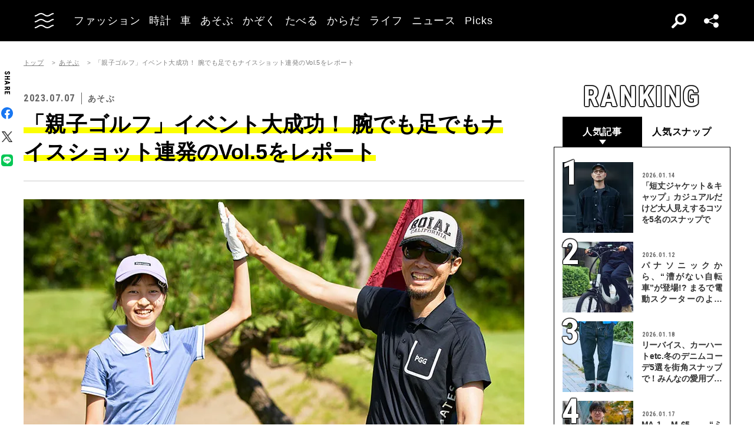

--- FILE ---
content_type: text/html; charset=UTF-8
request_url: https://oceans.tokyo.jp/article/detail/43365
body_size: 55470
content:
<!DOCTYPE html><html lang=ja><head prefix="og: http://ogp.me/ns# fb: http://ogp.me/ns/fb# website: http://ogp.me/ns/website#"><meta charset=UTF-8><meta content="width=device-width, initial-scale=1.0" name=viewport><meta content="IE=edge" http-equiv=X-UA-Compatible><meta content=max-image-preview:large name=robots><meta content="telephone=no" name=format-detection><link href=https://static.oceans.tokyo.jp/asset/favicon.ico rel="shortcut icon"><title>「親子ゴルフ」イベント大成功！ 腕でも足でもナイスショット連発のVol.5をレポート</title><meta content="「親子ゴルフ」イベント大成功！ 腕でも足でもナイスショット連発のVol.5をレポート" property=og:title><meta content=website property=og:type><meta content=https://images.oceans.tokyo.jp/media/article/43365/images/main_image_99b905be3e3d6dbb078c14ce23f60039af63dda0.jpg property=og:image><meta content=https://oceans.tokyo.jp/article/detail/43365 property=og:url><meta content="親子の理想的FUNゴルフを応援するオーシャンズの人気イベント「親子ゴルフ」、その第5回が開催された。
今回は通常のラウンドに加え、ボールを蹴ってカップインを目指すフットゴルフも実施。熱気に満ちた当日の様子をご覧あれ！" property=og:description><meta content=summary_large_image name=twitter:card><meta content="親子の理想的FUNゴルフを応援するオーシャンズの人気イベント「親子ゴルフ」、その第5回が開催された。
今回は通常のラウンドに加え、ボールを蹴ってカップインを目指すフットゴルフも実施。熱気に満ちた当日の様子をご覧あれ！" name=description><link href=https://oceans.tokyo.jp/article/detail/43365 rel=canonical><link href=//use.fontawesome.com rel=dns-prefetch><link href=//fonts.googleapis.com rel=dns-prefetch><link href=//fonts.gstatic.com rel=dns-prefetch><link href=//pagead2.googlesyndication.com rel=dns-prefetch><link href=//www.googletagmanager.com rel=dns-prefetch><link crossorigin="" href=//fonts.gstatic.com rel=preconnect><link href=//www.googletagmanager.com rel=preconnect><link as=style crossorigin="" href=//use.fontawesome.com/releases/v5.0.10/css/all.css rel=prefetch><link as=style href=https://static.oceans.tokyo.jp/asset/frontend/dist/style-standard-common.bundle.css rel=prefetch><link as=style href=https://static.oceans.tokyo.jp/asset/frontend/dist/style-standard-desktop.bundle.css rel=prefetch><link as=style href=https://static.oceans.tokyo.jp/asset/frontend/dist/style-standard-smartphone.bundle.css rel=prefetch><link as=script href=//pagead2.googlesyndication.com/pagead/js/adsbygoogle.js rel=prefetch><link as=script href="https://www.googletagmanager.com/gtag/js?id=UA-90357198-1" rel=prefetch><link as=script href=https://static.oceans.tokyo.jp/asset/frontend/dist/parts-standard.bundle.js rel=prefetch><link as=style href=https://use.fontawesome.com/releases/v5.0.10/css/all.css media=print onload="this.media='all'" rel=stylesheet><link as=style href="https://fonts.googleapis.com/css?family=Lato:700,900&amp;display=swap" media=print onload="this.media='all'" rel=stylesheet><link as=style href="https://fonts.googleapis.com/css2?family=Roboto+Condensed:wght@400;700&amp;display=swap" media=print onload="this.media='all'" rel=stylesheet><link as=style href=https://static.oceans.tokyo.jp/asset/frontend/dist/style-standard-common.bundle.css?20260101012841 rel=stylesheet><link as=style href=https://static.oceans.tokyo.jp/asset/frontend/dist/style-standard-desktop.bundle.css?20260101012841 media="screen and (min-width:769px)" rel=stylesheet><link as=style href=https://static.oceans.tokyo.jp/asset/frontend/dist/style-standard-smartphone.bundle.css?20260101012841 media="screen and (max-width:768px)" rel=stylesheet><script async data-ad-client=ca-pub-1985632979151495 src=https://pagead2.googlesyndication.com/pagead/js/adsbygoogle.js></script><script>(function(w,d,s,l,i){w[l]=w[l]||[];w[l].push({'gtm.start':
    new Date().getTime(),event:'gtm.js'});var f=d.getElementsByTagName(s)[0],
    j=d.createElement(s),dl=l!='dataLayer'?'&l='+l:'';j.async=true;j.src=
    'https://www.googletagmanager.com/gtm.js?id='+i+dl;f.parentNode.insertBefore(j,f);
    })(window,document,'script','dataLayer','GTM-KZR9NL4');</script><script async src="https://www.googletagmanager.com/gtag/js?id=UA-90357198-1"></script><script>window.dataLayer = window.dataLayer || [];
      function gtag(){dataLayer.push(arguments);}
      gtag('js', new Date());
    
      gtag('config', 'UA-90357198-1');
      gtag('config', 'G-RYZ13QLQ6H');
      gtag('config', 'G-7D2T81E1RH');</script><script async src="https://www.googletagmanager.com/gtag/js?id=UA-90357198-8"></script><script>window.dataLayer = window.dataLayer || [];
      function gtag(){dataLayer.push(arguments);}
      gtag('js', new Date());
    
      gtag('config', 'UA-90357198-8');</script><script>(function() {
            var pa = document.createElement('script'); pa.type = 'text/javascript'; pa.charset = "utf-8"; pa.async = true;
            pa.src = window.location.protocol + "//api.popin.cc/searchbox/oceans_tokyo.js";
            var s = document.getElementsByTagName('script')[0]; s.parentNode.insertBefore(pa, s);
        })();</script><script>var googletag = googletag || {};
  googletag.cmd = googletag.cmd || [];
  (function() {
    var gads = document.createElement('script');
    gads.async = true;
    gads.type = 'text/javascript';
    var useSSL = 'https:' == document.location.protocol;
    gads.src = (useSSL ? 'https:' : 'http:') +
      '//securepubads.g.doubleclick.net/tag/js/gpt.js';
    var node = document.getElementsByTagName('script')[0];
    node.parentNode.insertBefore(gads, node);
  })();
googletag.pubads().setTargeting("articlePageNumber","1");</script><script>window.pbjs = window.pbjs || {};
  window.pbjs.que = window.pbjs.que || [];</script><script async src=https://flux-cdn.com/client/00088/oceans_tokyo_00823.min.js></script><script>window.googletag = window.googletag || {};
   window.googletag.cmd = window.googletag.cmd || [];</script><script async src=https://securepubads.g.doubleclick.net/tag/js/gpt.js></script><script>window.fluxtag = {
        readyBids: {
            prebid: false,
            amazon: false,
            google: false
        },
        failSafeTimeout: 3000,
        isFn: function (object) {
            var _t = 'Function';
            var toString = Object.prototype.toString;
            return toString.call(object) === '[object ' + _t + ']';
        },
        launchAdServer: function () {
            if (!fluxtag.readyBids.prebid || !fluxtag.readyBids.amazon) {
                return;
            }
            fluxtag.requestAdServer();
        },
        requestAdServer: function () {
            if (!fluxtag.readyBids.google) {
                fluxtag.readyBids.google = true;
                googletag.cmd.push(function () {
                    if (!!(pbjs.setTargetingForGPTAsync) && fluxtag.isFn(pbjs.setTargetingForGPTAsync)) {
                        pbjs.que.push(function () {
                            pbjs.setTargetingForGPTAsync();
                        });
                    }
                    googletag.pubads().refresh();
                });
            }
        },
        renderAds: function (lines, failSafeTimeout) {
            googletag.cmd.push(function () {
                var failSafeTimeout = failSafeTimeout || window.fluxtag.failSafeTimeout;
                var bidRequestTimeout = (failSafeTimeout - 500) > 0 ? failSafeTimeout - 500 : failSafeTimeout;
                var refreshLines = [];
                var params = (function () {
                    // GAMを呼び出したかを確認にするフラグ
                    var readyBids = {
                        amazon: false,
                        google: false,
                        prebid: false,
                    };
                    var definedSlots = [];
                    var adsInfo = {
                        gpt: {
                            slots: [],
                            displayDivIds : [],
                        },
                        aps: {
                            slots: [],
                            divIds: [],
                        },
                        pb: {
                            divIds: []
                        }
                    };

                    googletag.pubads().getSlots().forEach(function (slot) {
                        // 既にdefineSlotされていた場合
                        definedSlots[slot.getSlotElementId()] = slot;
                    });

                    lines.forEach(function(line) {
                        var divId = line.divId;
                        
                        adsInfo.pb.divIds.push(divId);

                        refreshLines.push({
                            code: line.gpt.unitCode,
                            id: divId
                        });

                        if (definedSlots[divId]) {
                            adsInfo.gpt.slots.push(definedSlots[divId]);
                        } else {
                            var slot = googletag.defineSlot(line.gpt.unitCode, line.gpt.sizes, divId)
                                .addService(googletag.pubads());
                            
                            if (line.gpt.sizeMapping && line.gpt.sizeMapping.length > 0) {
                                var sizeMapping = googletag.sizeMapping();
                                line.gpt.sizeMapping.forEach(function(size) {
                                    sizeMapping.addSize(size[0], size[1]);
                                });
                                slot.defineSizeMapping(sizeMapping.build());
                            }
                            if (line.gpt.keyValues && line.gpt.keyValues.length > 0) {
                                line.gpt.keyValues.forEach(function(param) {
                                    slot.setTargeting(param.key, param.value);
                                });
                            }
                            adsInfo.gpt.slots.push(slot);
                            adsInfo.gpt.displayDivIds.push(divId);
                        }
                        
                        // TAM並走枠の場合
                        if (!!line.aps) {
                            adsInfo.aps.slots.push({
                                slotID: divId,
                                slotName: line.aps.slotName,
                                sizes: line.aps.sizes
                            });
                            adsInfo.aps.divIds.push(divId);
                        }
                    });
                    // APSの枠がない場合
                    if (adsInfo.aps.slots.length === 0) {
                        readyBids.amazon = true;
                    }
                    // Prebid、APSでオークション後に起動する関数 (GAMコール、広告Display)
                    var adServerSend = function () {
                        if (!readyBids.amazon || !readyBids.prebid) {
                            return;
                        }
                        if (!readyBids.google) {
                            readyBids.google = true;
                            adsInfo.gpt.displayDivIds.forEach(function(divId) {
                                googletag.display(divId);
                            });
                            if (!!(pbjs.setTargetingForGPTAsync) && fluxtag.isFn(pbjs.setTargetingForGPTAsync)) {
                                pbjs.que.push(function () {
                                    pbjs.setTargetingForGPTAsync(adsInfo.pb.divIds);
                                });
                            }
                            if (adsInfo.aps.slots.length > 0 && !!(window.apstag) && fluxtag.isFn(window.apstag.fetchBids)) {
                                window.apstag.setDisplayBids(adsInfo.aps.divIds);
                            }
                            googletag.pubads().refresh(adsInfo.gpt.slots);
                        }
                    };
                    // APSオークション後に起動する関数
                    var apsCallback = function () {
                        readyBids.amazon = true;
                        adServerSend();
                    };
                    // Prebidオークション後に起動する関数
                    var pbCallback = function () {
                        readyBids.prebid = true;
                        adServerSend();
                    };
                    // もしtimeout以内にPrebidが動作できなかった場合、最終的にGAMをコール
                    setTimeout(function () {
                        readyBids.amazon = true;
                        readyBids.prebid = true;
                        adServerSend();
                    }, failSafeTimeout);

                    return {
                        aps: {
                            slots: adsInfo.aps.slots,
                            callback: apsCallback,
                        },
                        prebid: {
                            callback: pbCallback,
                        }
                    };
                })();
                
                if (!!(window.pbFlux) && window.pbFlux.refresh && fluxtag.isFn(window.pbFlux.refresh)) {
                    // Prebid呼び出し
                    pbjs.que.push(function () {
                        window.pbFlux.refresh({
                            lines: refreshLines,
                            callback: params.prebid.callback,
                            timeout: bidRequestTimeout
                        });
                    });
                } else {
                    params.prebid.callback();
                }

                if (params.aps.slots.length > 0 && !!(window.apstag) && fluxtag.isFn(window.apstag.fetchBids)) {
                    // APS呼び出し
                    window.apstag.fetchBids({
                        slots: params.aps.slots,
                        timeout: bidRequestTimeout
                    }, function (bids) {
                        params.aps.callback();
                    });
                } else {
                    params.aps.callback();
                }
            });
        }
    };</script><script>! function (a9, a, p, s, t, A, g) {
    if (a[a9]) return;

    function q(c, r) {
      a[a9]._Q.push([c, r])
    }
    a[a9] = {
      init: function () {
        q("i", arguments)
      },
      fetchBids: function () {
        q("f", arguments)
      },
      setDisplayBids: function () {},
      targetingKeys: function () {
        return []
      },
      _Q: []
    };
    A = p.createElement(s);
    A.async = !0;
    A.src = t;
    g = p.getElementsByTagName(s)[0];
    g.parentNode.insertBefore(A, g)
  }("apstag", window, document, "script", "//c.amazon-adsystem.com/aax2/apstag.js");
  apstag.init({
    pubID: '3676', //【注意】発行されたpubID
    adServer: 'googletag',
    bidTimeout: 1e3 // 【注意】環境に合わせて数値をご設定してください
  });</script><script>googletag.cmd.push(function () {
    googletag.pubads().enableSingleRequest();
    googletag.pubads().disableInitialLoad();
    googletag.pubads().setTargeting('env', 'prd');
    googletag.enableServices();
  });</script><script crossorigin=anonymous src=https://tag.aticdn.net/piano-analytics.js></script><script>const PREFIX_ARTICLE = 'article_';
const PREFIX_AUTHOR = 'author_';
const NS_ARTICLE = 'article';
const NS_AUTHOR = 'author';
const NS_MEMBER = 'member';
const KEY_VIEWEDLIST = 'viewedList';
const KEY_SAVEDLIST = 'savedList';
const KEY_FOLLOWLIST = 'followList';
const KEY_MEMBER_KEY = 'memberKey';
const KEY_LOGINEDREDIRECT = 'loginedRedirect';

const PREFIX_TXT_SAVED_ARTICLE = '.txtSavedArticle_';
const PREFIX_TXT_AUTHOR = '.txtAuthor_';
const MSG_FOLLOW = '著者をフォローする';
const MSG_UNFOLLOW = '著者をフォロー済み';
const MSG_SAVE = '記事を保存';
const MSG_UNSAVE = '記事を保存済み';
const DEVICE_BREAK_POINT = 768;</script> <body class="article-detail oceans" data-page=article-detail><noscript><iframe height=0 src="https://www.googletagmanager.com/ns.html?id=GTM-KZR9NL4" style=display:none;visibility:hidden width=0></iframe></noscript> <header class=header><div class=head-wrap><div class=head-left><button class=head-btn><div class=head-btn-in><span class=top><svg id=btn_wave xmlns=http://www.w3.org/2000/svg xmlns:xlink=http://www.w3.org/1999/xlink xml:space=preserve style="enable-background:new 0 0 29 6;" version=1.1 viewbox="0 0 29 6" x=0px space=preserve y=0px><style>.btn_wave{fill:none;stroke:#ffffff;stroke-width:2;stroke-miterlimit:10;}</style><path id=btn_wave_top class=btn_wave d="M0 5 c4.8 0 4.8 -4 9.7 -4 c4.8 0 4.8 4 9.7 4 s4.8 -4 9.7 -4"><animate id=btn_wave_anim_top attributename=d begin=indefinite dur=0.4s repeatcount=1 values="M0 5 c4.8 0 4.8 -4 9.7 -4 c4.8 0 4.8 4 9.7 4 s4.8 -4 9.7 -4;M0 3 c4.8 0 0 0 9.7 0 c4.8 0 4.8 0 9.7 0 s4.8 0 9.7 0"></animate></path></svg></span> <span class=mid><svg id=btn_wave xmlns=http://www.w3.org/2000/svg xmlns:xlink=http://www.w3.org/1999/xlink xml:space=preserve style="enable-background:new 0 0 29 6;" version=1.1 viewbox="0 0 29 6" x=0px space=preserve y=0px><style>.btn_wave{fill:none;stroke:#ffffff;stroke-width:2;stroke-miterlimit:10;}</style><path id=btn_wave_mid class=btn_wave d="M0 5 c4.8 0 4.8 -4 9.7 -4 c4.8 0 4.8 4 9.7 4 s4.8 -4 9.7 -4"><animate id=btn_wave_anim_mid attributename=d begin=indefinite dur=0.4s repeatcount=1 values="M0 5 c4.8 0 4.8 -4 9.7 -4 c4.8 0 4.8 4 9.7 4 s4.8 -4 9.7 -4;M0 3 c4.8 0 0 0 9.7 0 c4.8 0 4.8 0 9.7 0 s4.8 0 9.7 0"></animate></path></svg></span> <span class=bot><svg id=btn_wave xmlns=http://www.w3.org/2000/svg xmlns:xlink=http://www.w3.org/1999/xlink xml:space=preserve style="enable-background:new 0 0 29 6;" version=1.1 viewbox="0 0 29 6" x=0px space=preserve y=0px><style>.btn_wave{fill:none;stroke:#ffffff;stroke-width:2;stroke-miterlimit:10;}</style><path id=btn_wave_bot class=btn_wave d="M0 5 c4.8 0 4.8 -4 9.7 -4 c4.8 0 4.8 4 9.7 4 s4.8 -4 9.7 -4"><animate id=btn_wave_anim_bot attributename=d begin=indefinite dur=0.4s repeatcount=1 values="M0 5 c4.8 0 4.8 -4 9.7 -4 c4.8 0 4.8 4 9.7 4 s4.8 -4 9.7 -4;M0 3 c4.8 0 0 0 9.7 0 c4.8 0 4.8 0 9.7 0 s4.8 0 9.7 0"></animate></path></svg></span></div> </button> <div class=logo-box><a href=/><img alt=OCEANS src=https://static.oceans.tokyo.jp/asset/frontend/img/logo-oceans-wh.svg></a> </div> <div class=head-nav><nav><ul><li class=link-box><a class="back-tr boder-bk" href="/category/fashion?header=fashion"><span>ファッション</span> </a> <li class=link-box><a class="back-tr boder-bk" href="/category/watch?header=watch"><span>時計</span> </a> <li class=link-box><a class="back-tr boder-bk" href="/category/car?header=car"><span>車</span> </a> <li class=link-box><a class="back-tr boder-bk" href="/category/leisure?header=leisure"><span>あそぶ</span> </a> <li class=link-box><a class="back-tr boder-bk" href="/category/family?header=family"><span>かぞく</span> </a> <li class=link-box><a class="back-tr boder-bk" href="/category/food-drink?header=food-drink"><span>たべる</span> </a> <li class=link-box><a class="back-tr boder-bk" href="/category/health?header=health"><span>からだ</span> </a> <li class=link-box><a class="back-tr boder-bk" href="/category/lifestyle?header=lifestyle"><span>ライフ</span> </a> <li class=link-box><a class="back-tr boder-bk" href="/category/news?header=news"><span>ニュース</span> </a> <li class=link-box><a class="back-tr boder-bk" href="/category/picks?header=picks"><span>Picks</span> </a> </ul> </nav> </div></div> <div class=head-right><div class=head-search><div class=search-btn></div> <div class=search-wrap><div class=form><form action=/article/search><div class="input text"><input id=keyword aria-label=SEARCH name=keyword placeholder=SEARCH type=text></div> <button type=submit></button></form> </div> </div></div> <div class=head-sns><div class=sns-btn></div> <div class=sns-box><ul><li><a class=sns-fb href=https://www.facebook.com/OCEANS.mag/ target=_blank></a> <li><a class=sns-tw-white href=https://twitter.com/OCEANS_mag target=_blank></a> <li><a class=sns-in href=https://www.instagram.com/oceans_magazine/ target=_blank><span></span></a> <li><a class=sns-li href=https://line.me/R/ti/p/%40rlb9989z target=_blank></a> <li><a class=sns-yt href=https://www.youtube.com/channel/UCNSTzFha1X5O0r12vNnb91Q/featured target=_blank></a> <li><a class=sns-tt href=https://www.tiktok.com/@oceans_magazine target=_blank></a></ul> </div></div></div></div> <div class=head-menu-wrap><div class=head-menu><div class=head-menu-in><div class=menu-top><div class=top-l><div class=logo-box><a href=/><img alt="" src=https://static.oceans.tokyo.jp/asset/frontend/img/logo-oceans-bk.svg></a> </div> <div class=sns-box><ul><li><a class=sns-fb href=https://www.facebook.com/OCEANS.mag/ target=_blank></a> <li><a class=sns-tw href=https://twitter.com/OCEANS_mag target=_blank></a> <li><a class=sns-in href=https://www.instagram.com/oceans_magazine/ target=_blank><span></span></a> <li><a class=sns-li href=https://line.me/R/ti/p/%40rlb9989z target=_blank></a> <li><a class=sns-yt href=https://www.youtube.com/channel/UCNSTzFha1X5O0r12vNnb91Q/featured target=_blank></a> <li><a class=sns-tt href=https://www.tiktok.com/@oceans_magazine target=_blank></a></ul> </div></div> <div class=top-r><div class="hov-txt-yl topic-box"><article><a href="/special/list/private-paparazzi?hamburger=_specialpick"><p class=cat>特集 <p class=txt><span>オフタイムに突撃！業界人“リアル私服”パパラッチ</span></p></a> </article> <article><a href="/article/detail/53589?hamburger=_newpick"><p class=cat>NEW <p class=txt><span>冬の必需品「ニットキャップ」今年のトレンドは？ そのリアルを...</span></p></a> </article> <article><a href="/series/list/Seoulfood?hamburger=_seriespick"><p class=cat>連載 <p class=txt><span>男に刺さるソウルフード</span></p></a> </article></div> </div></div> <div class=menu-mid><div class="bot-l sp-ob"><div class=search-wrap><div class=form><form action=/article/search><div class="input text"><input id=keyword aria-label=SEARCH inputmode=search name=keyword placeholder=SEARCH type=text></div> <button type=submit></button></form> </div> </div> </div> <div class=mid-t><nav><ul class=pcNone><li class="ex link-box"><a class="back-tr boder-bk" href="/snap?hamburger=_snap"><span>街角パパラッチ</span> </a> <li class="ex link-box"><a class="back-tr boder-bk" href="/category/fashion?hamburger=_fashion"><span>ファッション</span> </a> </ul> <ul><li class="ex link-box spNone"><a class="back-tr boder-bk" href="/snap?hamburger=_snap"><span>街角パパラッチ</span> </a> <li class="ex link-box spNone"><a class="back-tr boder-bk" href="/category/fashion?hamburger=_fashion"><span>ファッション</span> </a> <li class="ex link-box spNone"><a class="back-tr boder-bk" href="/category/watch?hamburger=_watch"><span>時計</span> </a> <li class="ex link-box spNone"><a class="back-tr boder-bk" href="/category/car?hamburger=_car"><span>車</span> </a> <li class="ex link-box spNone"><a class="back-tr boder-bk" href="/category/leisure?hamburger=_leisure"><span>あそぶ</span> </a> </ul> <ul><li class=link-box><a class="back-tr boder-bk" href="/category/family?hamburger=_family"><span>かぞく</span> </a> <li class=link-box><a class="back-tr boder-bk" href="/category/food-drink?hamburger=_food-drink"><span>たべる</span> </a> <li class=link-box><a class="back-tr boder-bk" href="/category/health?hamburger=_health"><span>からだ</span> </a> <li class=link-box><a class="back-tr boder-bk" href="/category/lifestyle?hamburger=_lifestyle"><span>ライフ</span> </a> <li class=link-box><a class="back-tr boder-bk" href="/category/news?hamburger=_news"><span>ニュース</span> </a> <li class=link-box><a class="back-tr boder-bk" href="/category/picks?hamburger=_picks"><span>Picks</span> </a> </ul></nav> </div> <div class="link-box menu-login pcNone" style="margin: 5px 0 5px 0;"><a class="boder-yl store" href="https://oceans.tokyo.jp/feat/the_store/?hamburger=_thestore" style="display: block;"><span style="margin: 20px;vertical-align: -70%;">The STORE</span><img alt="Shopping Cart Logo" class=text_img src=https://static.oceans.tokyo.jp/asset/frontend/img/store.svg style="vertical-align: -80%;"></a> </div> <div class=mid-b><nav><ul><li class=link-box><a class="back-bk boder-bk" href="/special?hamburger=_special"><span>特集</span> </a> <li class=link-box><a class="back-bk boder-bk" href="/series?hamburger=_series"><span>連載</span> </a> <li class=link-box><a class="back-bk boder-bk" href="/magazine?hamburger=_magazine"><span>MAGAZINE</span> </a> <li class=link-box><a class="back-bk boder-bk" href="/page/about_us?hamburger=_about_us"><span>about us</span> </a> </ul> </nav> </div></div> <div class=menu-bot><div class="bot-l pc-ob"><div class=search-wrap><div class=form><form action=/article/search><div class="input text"><input id=keyword aria-label=SEARCH name=keyword placeholder=SEARCH type=text></div> <button type=submit></button></form> </div> </div> </div> <div class="bot-r spNone"><div class="link-box menu-login"><a class="boder-yl store" href="https://oceans.tokyo.jp/feat/the_store/?hamburger=_thestore" style="display: block;"><span style="vertical-align: -120%;">The STORE</span><img alt="Shopping Cart Logo" class=text_img src=https://static.oceans.tokyo.jp/asset/frontend/img/store.svg></a> </div> </div></div></div> </div> </div></header> <script type=application/ld+json>{
    "@context": "https://schema.org",
    "@type": "SiteNavigationElement",
    "hasPart": [
        {
            "@type": "CollectionPage",
            "name": "ファッション",
            "url": "https://oceans.tokyo.jp/category/fashion?header=fashion"
        },
        {
            "@type": "CollectionPage",
            "name": "時計",
            "url": "https://oceans.tokyo.jp/category/watch?header=watch"
        },
        {
            "@type": "CollectionPage",
            "name": "車",
            "url": "https://oceans.tokyo.jp/category/car?header=car"
        },
        {
            "@type": "CollectionPage",
            "name": "あそぶ",
            "url": "https://oceans.tokyo.jp/category/leisure?header=leisure"
        },
        {
            "@type": "CollectionPage",
            "name": "かぞく",
            "url": "https://oceans.tokyo.jp/category/family?header=family"
        },
        {
            "@type": "CollectionPage",
            "name": "たべる",
            "url": "https://oceans.tokyo.jp/category/food-drink?header=food-drink"
        },
        {
            "@type": "CollectionPage",
            "name": "からだ",
            "url": "https://oceans.tokyo.jp/category/health?header=health"
        },
        {
            "@type": "CollectionPage",
            "name": "ライフ",
            "url": "https://oceans.tokyo.jp/category/lifestyle?header=lifestyle"
        },
        {
            "@type": "CollectionPage",
            "name": "ニュース",
            "url": "https://oceans.tokyo.jp/category/news?header=news"
        },
        {
            "@type": "CollectionPage",
            "name": "Picks",
            "url": "https://oceans.tokyo.jp/category/picks?header=picks"
        }
    ]
}</script> <div id=iasContainer class=iasContainer><div class=detaile-sns-box-pc><div class=sns-box><p class=txt>SHARE <ul><li><a class=sns-fb data-base-url=https://www.facebook.com/share.php href="https://www.facebook.com/share.php?u=https://oceans.tokyo.jp/article/detail/43365" target=_blank></a> <li><a class=sns-tw data-base-url=http://twitter.com/share href="http://twitter.com/share?text=%E3%80%8C%E8%A6%AA%E5%AD%90%E3%82%B4%E3%83%AB%E3%83%95%E3%80%8D%E3%82%A4%E3%83%99%E3%83%B3%E3%83%88%E5%A4%A7%E6%88%90%E5%8A%9F%EF%BC%81+%E8%85%95%E3%81%A7%E3%82%82%E8%B6%B3%E3%81%A7%E3%82%82%E3%83%8A%E3%82%A4%E3%82%B9%E3%82%B7%E3%83%A7%E3%83%83%E3%83%88%E9%80%A3%E7%99%BA%E3%81%AEVol.5%E3%82%92%E3%83%AC%E3%83%9D%E3%83%BC%E3%83%88&url=https://oceans.tokyo.jp/article/detail/43365" target=_blank></a> <li><a class=sns-li data-base-url=http://line.me/R/msg/text/ href=http://line.me/R/msg/text/?%E3%80%8C%E8%A6%AA%E5%AD%90%E3%82%B4%E3%83%AB%E3%83%95%E3%80%8D%E3%82%A4%E3%83%99%E3%83%B3%E3%83%88%E5%A4%A7%E6%88%90%E5%8A%9F%EF%BC%81+%E8%85%95%E3%81%A7%E3%82%82%E8%B6%B3%E3%81%A7%E3%82%82%E3%83%8A%E3%82%A4%E3%82%B9%E3%82%B7%E3%83%A7%E3%83%83%E3%83%88%E9%80%A3%E7%99%BA%E3%81%AEVol.5%E3%82%92%E3%83%AC%E3%83%9D%E3%83%BC%E3%83%88%0D%0Ahttps://oceans.tokyo.jp/article/detail/43365 target=_blank></a></ul></div> </div> <div id=articleContainer-43365-1 class="iasItem page"><div class="ad-gate ad-gate-pc sp-none"><div class="ad-billboard-center ad-pc ad43365 adFrame1301"><div id=dipalyId-6971c8168b08b style="text-align: center;"><script>if (window.innerWidth > 768) {
(function() {
    var lines = [
        {
            divId: 'dipalyId-6971c8168b08b',
            gpt: {
                unitCode: '/122817434/OCEANS/oceans_article_970x250_atf',
                sizes: [[970, 250], [1230, 250], [970, 90], [728, 90]]
            }
        }
    ];
    window.fluxtag.renderAds(lines, window.fluxtag.failSafeTimeout);
})();
}</script> </div></div> </div> <div class="ad-sp ad43365 adFrame2301 addHead continue43365"><div class=ad-head__tit><span>advertisement</span></div> <div id=dipalyId-6971c8168b1f7 style="text-align: center;"><script>if (window.innerWidth <= 768) {
(function() {
    var lines = [
        {
            divId: 'dipalyId-6971c8168b1f7',
            gpt: {
                unitCode: '/122817434/OCEANS/oceans_sp_article_320x100_atf',
                sizes: [[336, 280], [300, 250],[320,180],[320,100]]
            }
        }
    ];
    window.fluxtag.renderAds(lines, window.fluxtag.failSafeTimeout);
})();
}</script> </div></div> <div class=cont><div class=article-wrapper><div class=contLeft><script>iasNextCall = 1;</script> <section class=article-detail-wrap><div class=article-head><div class=oc-breadcrumb><ol class=oc-breadcrumb__list><li class=oc-breadcrumb__item><a href=/>トップ</a><li class=oc-breadcrumb__item><a href=/category/leisure>あそぶ</a><li class=oc-breadcrumb__item><span>「親子ゴルフ」イベント大成功！ 腕でも足でもナイスショット連発のVol.5をレポート</span></ol></div><script type=application/ld+json>{"@context": "http://schema.org","@type": "BreadcrumbList","itemListElement": [{
  "@type": "ListItem",
  "position": 1,
  "item": {
    "@id": "https://oceans.tokyo.jp/",
    "name": "トップ"
  }
},{
  "@type": "ListItem",
  "position": 2,
  "item": {
    "@id": "https://oceans.tokyo.jp/category/leisure",
    "name": "あそぶ"
  }
},{
  "@type": "ListItem",
  "position": 3,
  "item": {
    "@id": "https://oceans.tokyo.jp/article/detail/43365",
    "name": "「親子ゴルフ」イベント大成功！ 腕でも足でもナイスショット連発のVol.5をレポート"
  }
}]}</script> <div class=head-top><div class=sta-box><p class=data>2023.07.07 <p class=cat>あそぶ</div> </div> <div class=tit-box><h1 class=tit><span class=articleTitle>「親子ゴルフ」イベント大成功！ 腕でも足でもナイスショット連発のVol.5をレポート</span> </h1> </div></div> <div class="pcNone piano-properties-section spNone"><span class=piano-main-category data-piano-main-category=あそぶ></span> <span class=piano-character-count data-piano-character-count=2321></span> <span class=piano-article-type data-piano-article-type=通常記事></span></div> <div class="43365 articleWallWrap"><div class="articleDetailTxt detail"><div class="article-detail-in articleContent43365"><img alt="" loading=lazy src="https://images.oceans.tokyo.jp/media/article/43365/images/editor/13c5e18397617f4fcf42b0843981a091410c46b6.jpg?w=850" width=850><br><em><strong><a href=https://oceans.tokyo.jp/article/gallery/43365>【写真22点】「親子ゴルフVol.5」を写真でチェック </a></strong></em><br class=paragraph><div class="inRead1Sp sp-ob"><div class="ad-sp ad43365 adFrame2305 addHead continue2305 inReadAd"><div class=ad-head__tit><span>advertisement</span></div> <div id=dipalyId-6971c8168b288 style="text-align: center;"><script>if (window.innerWidth <= 768) {
(function() {
    var lines = [
        {
            divId: 'dipalyId-6971c8168b288',
            gpt: {
                unitCode: '/122817434/OCEANS/oceans_sp_article_300x250_1x1_inread',
                sizes: [[1, 1], [300, 250], [336, 280]]
            }
        }
    ];
    window.fluxtag.renderAds(lines, window.fluxtag.failSafeTimeout);
})();
}</script> </div></div></div><br>親子の理想的FUNゴルフを応援するオーシャンズの人気イベント「親子ゴルフ」、その第5回が開催された。<br><br>今回は通常のラウンドに加え、ボールを蹴ってカップインを目指すフットゴルフも実施。熱気に満ちた当日の様子をご覧あれ！<br><br><h2>ビカッと晴れたグッドコンディションのもと、いざ開幕！</h2> 梅雨ど真ん中にもかかわらず30度オーバーの晴天に恵まれた第5回「親子ゴルフ」。<br class=paragraph><div class="inRead2Sp sp-ob"><div class="ad-sp ad43365 adFrame2308 addHead continue2308 inReadAd"><div class=ad-head__tit><span>advertisement</span></div> <div id=dipalyId-6971c8168b322 style="text-align: center;"><script>if (window.innerWidth <= 768) {
(function() {
    var lines = [
        {
            divId: 'dipalyId-6971c8168b322',
            gpt: {
                unitCode: '/122817434/OCEANS/oceans_sp_article_inread_puread',
                sizes: [[300, 250], [336, 280]]
            }
        }
    ];
    window.fluxtag.renderAds(lines, window.fluxtag.failSafeTimeout);
})();
}</script> </div></div></div><br>舞台は<a href=https://oceans.tokyo.jp/article/detail/41464>前回</a>同様、間近に海岸を、そして遠方に富士山を望む「<a href=https://chigasaki.golfdigest.co.jp/>GDO茅ヶ崎ゴルフリンクス</a>（茅ヶ崎GL）」だ。<br><br><img alt="" loading=lazy src="https://images.oceans.tokyo.jp/media/article/43365/images/editor/cc6456cc8eb3491b3131acbb6db0d0fc4855bf65.jpg?w=850" width=850><br><br>名称とロゴが変更になった一昨年以降、順調に利用者数を伸ばす9ホールのパブリックコースは、愛犬と一緒に利用できる開放的なカフェレストラン「Trex Chigasaki Ocean Cafe」をクラブハウスの上に併設。<br><br>まずはそちらのテラスにて、イベントの開会式が行われた。<br><br><img alt="" loading=lazy src="https://images.oceans.tokyo.jp/media/article/43365/images/editor/e1d4dbefd66cefb43539be02c420fc3e6c1bcdb2.jpg?w=850" width=850><br><br>「今日は特に暑いので、こまめな水分補給を心がけてください！」という運営からのお願いに、やや固めの表情で頷く父親たち。その反面、早くも目を輝かせるキッズたち。<br><br>マジで暑いから、みんなテンション上がりすぎないようにね！<br><br><img alt="" loading=lazy src="https://images.oceans.tokyo.jp/media/article/43365/images/editor/1560ed0e459429c230faa3bbd01fd76e1ffa91e4.jpg?w=850" width=850><br><br>その後、子供たちはGDOが運営するキッズゴルフのコーチによるゴルフレッスンに参加。コース経験があるセンパイも、今日がデビューのビギナーも、コーチのアドバイスにしっかり耳を傾けつつパットとアイアンを姿勢良く素振り。<br><br><img alt="" height=977 loading=lazy src="https://images.oceans.tokyo.jp/media/article/43365/images/editor/642a92777baa396cca2e974fccb006af4c26d3d6.jpg?h=977"><br><br>練習すること約30分、さぁ準備は整った。<br><br><h2>“楽しい”の輪が自然と広がる、最高のFUNゴルフ</h2> <img alt="" loading=lazy src="https://images.oceans.tokyo.jp/media/article/43365/images/editor/63ecb0267e5a3525b04606a60175ca4e61b751fa.jpg?w=850" width=850><br><br>毎度おなじみ、オルタネート方式にてプレースタート！ お父さんはレギュラーティーで、子供は学年と性別に応じたティーを使用して、どちらか良い方のティーショットを第1打とするレギュレーション。<br><br>今回は子供が打ったボールを少なくとも2ホールは採用しなければならないとあって、その選択も結果を左右しそうだ。<br><br><img alt="" loading=lazy src="https://images.oceans.tokyo.jp/media/article/43365/images/editor/f3e9de864e65ca58564462d2516bd82af9857a26.jpg?w=850" width=850><br><br>とはいえ上位スコアを目指しながらも、とことん楽しんだモン勝ち。1打目の直後から笑顔と歓声が咲き乱れ、快晴のターフが一層ヒートアップしていく。<br><br>「お、しっかり当たったね！」「おとーさーん！ 大失敗なんだけど（笑）！」「う〜ん、後は任せろ（笑）」、そんなやりとりとともにラウンドを重ねる親子たち。<br><br><img alt="" loading=lazy src="https://images.oceans.tokyo.jp/media/article/43365/images/editor/1d6b0809121930a0ff0215d41c6c4c09fdea8b37.jpg?w=850" width=850><br><br>2組がペアになって回っていくうちに、子供たち同士は自然と距離が近くなっていく。<br><br>「初めて会ったのに、昔からの親友みたい！」。そんな我が子のコミュニケーション力に導かれるように、お父さんたちの会話も弾む。<br><br><img alt="" loading=lazy src="https://images.oceans.tokyo.jp/media/article/43365/images/editor/1c5c189b6fd3fa5c2af9d5c4f0cada605c1ae722.jpg?w=850" width=850><br><img alt="" loading=lazy src="https://images.oceans.tokyo.jp/media/article/43365/images/editor/55aff4d104a4e620863f364f8aab84651ba6fd16.jpg?w=850" width=850><br><br>失敗したって大丈夫。うまくいったら目一杯喜ぶ。ライバルだって仲間だ。<br><br>親子の絆はもちろん、偶然出会った同士との絆だって生まれるFUNゴルフ。今回も最高じゃないか！<br> <div class="btn-sml detail-btn justify-content-end"><a href=/article/gallery/43365/1><span>すべての画像を見る</span></a> </div> <div class=detail-separater><span class=detail-separater-in><span class=detail-separater-line></span> <span class=detail-separater-txt>2/2</span></span> </div></div> </div> </div></section> <script>gtag('set', {
    'content_group1': 'あそぶ',
    'content_group2': '',
    'content_group3': '通常記事',
});</script></div> <div class="contRight spNone"><div class=follow_side_area><div class="ad-pc ad43365 adFrame1302 addSide"><div id=dipalyId-6971c8168b106><script>if (window.innerWidth > 768) {
		googletag.cmd.push(function() {
			var slot = googletag.defineSlot('/122817434/OCEANS/oceans_article_300x600_right_1st', [[200, 200], [300, 250], [300, 600], [160, 600]] , 'dipalyId-6971c8168b106').addService(googletag.pubads());
			googletag.pubads().enableSingleRequest();
			googletag.pubads().disableInitialLoad();
			googletag.enableServices();
			googletag.display('dipalyId-6971c8168b106');
			googletag.pubads().refresh([slot]);
		});
	}</script> </div></div> <section class="ranking-sec-side spNone"><div class=tit-box-side><h2 class=tit><span class=en><span>RANKING</span></span> </h2> </div> <div class="ranking-box tab-box"><ul class=tab-sw><li id=ranking-article class=active><h3 class=tit>人気記事</h3> <li id=ranking-snap><h3 class=tit>人気スナップ</h3> </ul> <div class=tab-list><div id=ranking-article-list class=tab-list-in style="display: block"><ul class=hov-img><li class=article-ranking-article><article><a href="/article/detail/53444?module=article_articleranking"><div class=img-box><div class=img style="background-image: url(https://images.oceans.tokyo.jp/media/article/53444/images/main_image_7d03a7be9b89aa3137ec455740073b8eae0d11c4.jpg?d=120x120);"></div> </div> <div class=txt-box><div class=sta-box><p class=data>2026.01.14 </div> <p class=txt>「短丈ジャケット＆キャップ」カジュアルだけど大人見えするコツを5名のスナップで</div></a> </article> <li class=article-ranking-article><article><a href="/article/detail/53464?module=article_articleranking"><div class=img-box><div class=img style="background-image: url(https://images.oceans.tokyo.jp/media/article/53464/images/main_image_4b0e7ae7653377dc9b80697884cc0e1b8531ba27.jpg?d=120x120);"></div> </div> <div class=txt-box><div class=sta-box><p class=data>2026.01.12 </div> <p class=txt>パナソニックから、“漕がない自転車”が登場!? まるで電動スクーターのように、ススーッと快適</div></a> </article> <li class=article-ranking-article><article><a href="/article/detail/53576?module=article_articleranking"><div class=img-box><div class="img lazyload" data-bg="https://images.oceans.tokyo.jp/media/article/53576/images/main_image_36f30bab6ae2b51aa6d4abb0d622d237f7b0d3bf.jpg?d=120x120"></div> </div> <div class=txt-box><div class=sta-box><p class=data>2026.01.18 </div> <p class=txt>リーバイス、カーハートetc.冬のデニムコーデ5選を街角スナップで！みんなの愛用ブランドは……</div></a> </article> <li class=article-ranking-article><article><a href="/article/detail/53437?module=article_articleranking"><div class=img-box><div class="img lazyload" data-bg="https://images.oceans.tokyo.jp/media/article/53437/images/main_image_bb9133f5d70c0481550e0dc2609814a6c6d3ed8f.jpg?d=120x120"></div> </div> <div class=txt-box><div class=sta-box><p class=data>2026.01.17 </div> <p class=txt>MA-1、M-65…… “ミリタリーアウター”人気は今季も健在！今っぽく着こなした街角の5名</div></a> </article> <li class=article-ranking-article><article><a href="/article/detail/53559?module=article_articleranking"><div class=img-box><div class="img lazyload" data-bg="https://images.oceans.tokyo.jp/media/article/53559/images/main_image_4d22f51b09b8ad527e17572fbf74154f9d98dc6e.jpg?d=120x120"></div> </div> <div class=txt-box><div class=sta-box><p class=data>2026.01.17 </div> <p class=txt>スラックスには「ハイテクスニーカー」がよく合う！“ハズし”で合わせた洒落者5人の好例</div></a> </article> </ul> </div> <div id=ranking-snap-list class=tab-list-in style="display: none"><ul class=hov-img><li class=article-ranking-snap><article><a href="/snap/detail/10538?module=article_snapranking"><div class=img-box><div class="img lazyload" data-bg="https://images.oceans.tokyo.jp/media/snap/10538/images/main_image_059efe9c5850f318cd1aa868fe0ef5c12582678d.jpg?d=250x380"></div> </div> </a> </article> <li class=article-ranking-snap><article><a href="/snap/detail/10592?module=article_snapranking"><div class=img-box><div class="img lazyload" data-bg="https://images.oceans.tokyo.jp/media/snap/10592/images/main_image_24129f773caa6069467a32b8dfd5ab53b851a475.jpg?d=120x180"></div> </div> </a> </article> <li class=article-ranking-snap><article><a href="/snap/detail/10561?module=article_snapranking"><div class=img-box><div class="img lazyload" data-bg="https://images.oceans.tokyo.jp/media/snap/10561/images/main_image_3cce1e28bba65ed9d18bd7eab8d9ab930fcd63fb.jpg?d=120x180"></div> </div> </a> </article> <li class=article-ranking-snap><article><a href="/snap/detail/10892?module=article_snapranking"><div class=img-box><div class="img lazyload" data-bg="https://images.oceans.tokyo.jp/media/snap/10892/images/main_image_e8c4f405e3a43a66ccc8749700a9880e7c49aff2.jpg?d=120x180"></div> </div> </a> </article> <li class=article-ranking-snap><article><a href="/snap/detail/11045?module=article_snapranking"><div class=img-box><div class="img lazyload" data-bg="https://images.oceans.tokyo.jp/media/snap/11045/images/main_image_d17b70e8ac41fcc998674bfd4187886b3731469b.jpg?d=120x180"></div> </div> </a> </article> </ul> </div></div></div></section> <section class="recommend-sec-side spNone"><div class=tit-box><h2 class=tit><span class=jp>Check It Out！</span> </h2> </div> <div class=article-list><ul class=hov-img><li><article><a href="/article/detail/41464?module=checkitout"><div class=img-box><div class="img lazyload" data-bg="https://images.oceans.tokyo.jp/media/article/41464/images/main_image_669c579cef76f92aabac1d26545ca5a084b2b46e.jpg?d=150x100"></div> </div> <div class=txt-box><div class=sta-box><p class=data> 2022.12.09 </div> <p class=txt>雨を吹き飛ばす満面の笑顔。オーシャンズの人気イベント「親子ゴルフ...</div></a> </article> <li><article><a href="/article/detail/39989?module=checkitout"><div class=img-box><div class="img lazyload" data-bg="https://images.oceans.tokyo.jp/media/article/39989/images/main_image_e95557089da966084abbc973ee8deb6fa52b4e76.jpeg?d=150x100"></div> </div> <div class=txt-box><div class=sta-box><p class=data> 2022.06.20 </div> <p class=txt>「親子ゴルフイベント」がパワーアップして大復活！ SUPも体験で...</div></a> </article> <li><article><a href="/article/detail/35257?module=checkitout"><div class=img-box><div class="img lazyload" data-bg="https://images.oceans.tokyo.jp/media/article/35257/images/main_image_bff792b97b3210384e6a8350a5ba01e5b53137f1.jpg?d=150x100"></div> </div> <div class=txt-box><div class=sta-box><p class=data> 2018.06.09 </div> <p class=txt>青い空、絶えない笑顔、楽しすぎた「親子ゴルフ」イベントレポート！...</div></a> </article> <li><article><a href="/article/detail/10911?module=checkitout"><div class=img-box><div class="img lazyload" data-bg="https://images.oceans.tokyo.jp/media/article/10911/images/main_image_69a8d83588883f1f410c1214aa94c519943f212f.jpg?d=150x100"></div> </div> <div class=txt-box><div class=sta-box><p class=data> 2019.06.29 </div> <p class=txt>梅雨にも打ち勝った親子の“絆”。第2回親子ゴルフイベントレポート...</div></a> </article> <li><article><a href="/article/detail/40256?module=checkitout"><div class=img-box><div class="img lazyload" data-bg="https://images.oceans.tokyo.jp/media/article/40256/images/main_image_b6a6f4cb0c95d948ee15991ed1acf72dd49e03df.jpg?d=150x100"></div> </div> <div class=txt-box><div class=sta-box><p class=data> 2022.08.04 </div> <p class=txt>オーシャンズ「親子ゴルフ」イベントをパパラッチ！ 我が子と一緒に...</div></a> </article> </ul> </div></section></div> </div></div> </div></div></div> <div class=ias-noneleft style="display: none; text-align: center; margin: 50px 0;">これ以上記事がありません。</div> <ul class=pagination><li class=paginationNext><a href="https://oceans.tokyo.jp/article/detail/43365?page=2"></a> </ul> <div class=spinner><div class=ball-spin-fade-loader><div></div> <div></div> <div></div> <div></div> <div></div> <div></div> <div></div> <div></div></div> <p class=loading__txt>次の記事を読み込んでいます。</div> <script type=application/ld+json>{
      "@context": "https://schema.org",
      "@type": "Article",
      "mainEntityOfPage": {
        "@type": "WebPage",
        "@id": "https://oceans.tokyo.jp/article/detail/43365"
      },
      "headline": "「親子ゴルフ」イベント大成功！ 腕でも足でもナイスショット連発のVol.5をレポート",
          "image": {
        "@type": "ImageObject",
        "url": "https://images.oceans.tokyo.jp/media/article/43365/images/main_image_99b905be3e3d6dbb078c14ce23f60039af63dda0.jpg"
      },
          "datePublished": "2023/07/07 17:00",
      "dateModified": "2023/07/07 11:40",
          "author": {
        "@type": "Person",
        "name": "OCEANS編集部",
        "url": "https://oceans.tokyo.jp/author/detail/1"
      },
              "publisher": {         "@type": "Organization",         "name": "リンクタイズ株式会社",         "logo": {             "@type": "ImageObject",             "url": "https://linkties.com/common/img/common/head_logo_norm.png"         }     },       "description": "親子の理想的FUNゴルフを応援するオーシャンズの人気イベント「親子ゴルフ」、その第5回が開催された。
今回は通常のラウンドに加え、ボールを蹴ってカップインを目指すフットゴルフも実施。熱気に満ちた当日の様子をご覧あれ！"
        }</script> <footer class=footer><div class=foot-logo><a href=/><img alt=OCEANS src=https://static.oceans.tokyo.jp/asset/frontend/img/logo-oceans-wh.svg></a> </div> <div class=sns-box><ul><li><a class=sns-fb href=https://www.facebook.com/OCEANS.mag/ target=_blank></a> <li><a class=sns-tw-white href=https://twitter.com/OCEANS_mag target=_blank></a> <li><a class=sns-in href=https://www.instagram.com/oceans_magazine/ target=_blank><span></span></a> <li><a class=sns-li href=https://line.me/R/ti/p/%40rlb9989z target=_blank></a> <li><a class=sns-yt href=https://www.youtube.com/channel/UCNSTzFha1X5O0r12vNnb91Q/featured target=_blank></a> <li><a class=sns-tt-has-border href=https://www.tiktok.com/@oceans_magazine target=_blank></a></ul> </div> <div class=foot-nav><nav><ul><li class=link-box><a href=/page/about_us><span>about us</span></a> <li class=link-box><a href=/page/staff><span>STAFF</span></a> <li class=link-box><a href=/page/company><span>会社概要</span></a> <li class=link-box><a href=/page/privacy><span>個人情報保護方針</span></a> <li class=link-box><a href=https://info.linkties.com/l/886313/2021-06-10/2mmqd target=_blank><span>広告掲載</span></a> <li class=link-box><a href=https://linkties.com/careers/ target=_blank><span>採用情報</span></a> <li class=link-box><a href=/contact><span>お問い合わせ</span></a> <li class=link-box><a href=/news/list><span>編集部からのお知らせ</span></a> <li class=link-box><a href=/feat/craft/><span>OCEANS Craft</span></a></ul> </nav> </div> <div class=foot-copy><p class=copy>© OCEANS & linkties Co., Ltd.　ALL RIGHTS RESERVED. </div></footer> <script src=https://static.oceans.tokyo.jp/asset/frontend/dist/parts-standard.bundle.js?20260101012841></script> <script>const SITE_TITLE = 'OCEANS オーシャンズ｜男の日常を楽しくする情報発信局';</script> <script defer src=https://static.oceans.tokyo.jp/asset/frontend/dist/functions-standard-article-detail.bundle.js?20260101012841></script> <script>var _uic = _uic ||{}; var _uih = _uih ||{};_uih['id'] = 54756;
_uih['lg_id'] = '';
_uih['fb_id'] = '';
_uih['tw_id'] = '';
_uih['uigr_1'] = ''; _uih['uigr_2'] = ''; _uih['uigr_3'] = ''; _uih['uigr_4'] = ''; _uih['uigr_5'] = '';
_uih['uigr_6'] = ''; _uih['uigr_7'] = ''; _uih['uigr_8'] = ''; _uih['uigr_9'] = ''; _uih['uigr_10'] = '';
_uic['uls'] = 1;
_uic['security_type'] = -1;

/* DO NOT ALTER BELOW THIS LINE */
/* WITH FIRST PARTY COOKIE */
(function() {
var bi = document.createElement('script');bi.type = 'text/javascript'; bi.async = true;
bi.src = '//cs.nakanohito.jp/b3/bi.js';
var s = document.getElementsByTagName('script')[0];s.parentNode.insertBefore(bi, s);
})();</script> <script async src=https://securepubads.g.doubleclick.net/tag/js/gpt.js></script> <script>let goodbyeBannerSlotIdNames, goodbyeBannerRefreshSlotId;
window.googletag = window.googletag || {cmd: []};
googletag.cmd.push(function() {
    googletag.pubads().collapseEmptyDivs();

    if (window.innerWidth > DEVICE_BREAK_POINT) {
        $('#js-goodbye-banner-sp').remove();
        goodbyeBannerSlotIdNames = [''];
        goodbyeBannerRefreshSlotId = 'js-goodbye-banner-pc';
    } else {
        $('#js-goodbye-banner-pc').remove();
        goodbyeBannerSlotIdNames = [''];
        goodbyeBannerRefreshSlotId = 'js-goodbye-banner-sp';
    }

    googletag.pubads().enableSingleRequest();
    googletag.pubads().disableInitialLoad();
    googletag.enableServices();

    googletag.pubads().addEventListener('slotRenderEnded', function(event) {
        if (event.isEmpty !== true) {
            const slotId = event.slot.getSlotElementId();
            if ($.inArray(slotId, goodbyeBannerSlotIdNames) !== -1) {
                if ($('#' + slotId).css('display') !== 'none') {
                    $('#js-goodbye-banner').css('display', '');
                    $('html, body').css('overflow', 'hidden');
                    console.log('ad display');
                }
            }
        }
    });
});

$(function() {
    const goodbyeCookie = {
        options: {
            name: 'GOODBYE_BANNER'
        },
        exist: function () {
            const name = encodeURIComponent(this.options.name);
            return document.cookie.indexOf(name + '=') > -1 ? true : false;
        },
        set: function () {
            let updatedCookie = encodeURIComponent(this.options.name) + '=' + encodeURIComponent(1) + ';';
            updatedCookie += 'path=/;'
            updatedCookie += 'secure=true;'
            updatedCookie += 'max-age=' + (86400*3) +';'
            document.cookie = updatedCookie;
        }
    };

    let timer;
    $(window).on('load', resetTimer).on('scroll', resetTimer).on('mousemove', resetTimer);
    $('body').on('keypress', resetTimer).on('mouseleave', resetTimer);
    function displayBanner() {
        googletag.cmd.push(function() {
            const slots = googletag.pubads().getSlots();
            for (let i=0; i<goodbyeBannerSlotIdNames.length; ++i) {
                googletag.display(goodbyeBannerSlotIdNames[i]);
            }
            for (let i=0; i<slots.length; ++i) {
                const slotId = slots[i].getSlotElementId();
                if ($.inArray(slotId, goodbyeBannerSlotIdNames) !== -1) {
                    googletag.pubads().refresh([slots[i]]);
                }
            }
            goodbyeCookie.set();
            gtag('event', 'sendevent', {'event_category':'modal', 'event_action':'view', 'event_label':'集客用バナー'});
        });
    }

    function resetTimer(e) {
        clearTimeout(timer);
        if (goodbyeCookie.exist()) {
            $(window).off('load', resetTimer).off('scroll', resetTimer).off('mousemove', resetTimer);
            $('body').off('keypress', resetTimer).off('mouseleave', resetTimer);
            return;
        }

        if (e.type === 'mouseleave') {
            displayBanner();
        } else {
            timer = setTimeout(displayBanner, 1000 * 10);
        }
    }
});

$(document).on('click', '.blocker, .close-modal', function(){
    $('#js-goodbye-banner').css('display', 'none');
    $('#' , goodbyeBannerRefreshSlotId).html('');
    $('html, body').css('overflow', '');
});</script> <div id=js-goodbye-banner class=blocker style=display:none><div class=modal style=display:inline-block;><span>RECOMMEND</span> <a class=close-modal href=#>Close</a></div> </div>

--- FILE ---
content_type: text/html; charset=UTF-8
request_url: https://oceans.tokyo.jp/article/detail/43365?page=2
body_size: 54364
content:
<!DOCTYPE html><html lang=ja><head prefix="og: http://ogp.me/ns# fb: http://ogp.me/ns/fb# website: http://ogp.me/ns/website#"><meta charset=UTF-8><meta content="width=device-width, initial-scale=1.0" name=viewport><meta content="IE=edge" http-equiv=X-UA-Compatible><meta content=max-image-preview:large name=robots><meta content="telephone=no" name=format-detection><link href=https://static.oceans.tokyo.jp/asset/favicon.ico rel="shortcut icon"><title>「親子ゴルフ」イベント大成功！ 腕でも足でもナイスショット連発のVol.5をレポート</title><meta content="「親子ゴルフ」イベント大成功！ 腕でも足でもナイスショット連発のVol.5をレポート" property=og:title><meta content=website property=og:type><meta content=https://images.oceans.tokyo.jp/media/article/43365/images/main_image_99b905be3e3d6dbb078c14ce23f60039af63dda0.jpg property=og:image><meta content="https://oceans.tokyo.jp/article/detail/43365?page=2" property=og:url><meta content="親子の理想的FUNゴルフを応援するオーシャンズの人気イベント「親子ゴルフ」、その第5回が開催された。
今回は通常のラウンドに加え、ボールを蹴ってカップインを目指すフットゴルフも実施。熱気に満ちた当日の様子をご覧あれ！" property=og:description><meta content=summary_large_image name=twitter:card><meta content="親子の理想的FUNゴルフを応援するオーシャンズの人気イベント「親子ゴルフ」、その第5回が開催された。
今回は通常のラウンドに加え、ボールを蹴ってカップインを目指すフットゴルフも実施。熱気に満ちた当日の様子をご覧あれ！" name=description><link href=https://oceans.tokyo.jp/article/detail/43365 rel=canonical><link href=//use.fontawesome.com rel=dns-prefetch><link href=//fonts.googleapis.com rel=dns-prefetch><link href=//fonts.gstatic.com rel=dns-prefetch><link href=//pagead2.googlesyndication.com rel=dns-prefetch><link href=//www.googletagmanager.com rel=dns-prefetch><link crossorigin="" href=//fonts.gstatic.com rel=preconnect><link href=//www.googletagmanager.com rel=preconnect><link as=style crossorigin="" href=//use.fontawesome.com/releases/v5.0.10/css/all.css rel=prefetch><link as=style href=https://static.oceans.tokyo.jp/asset/frontend/dist/style-standard-common.bundle.css rel=prefetch><link as=style href=https://static.oceans.tokyo.jp/asset/frontend/dist/style-standard-desktop.bundle.css rel=prefetch><link as=style href=https://static.oceans.tokyo.jp/asset/frontend/dist/style-standard-smartphone.bundle.css rel=prefetch><link as=script href=//pagead2.googlesyndication.com/pagead/js/adsbygoogle.js rel=prefetch><link as=script href="https://www.googletagmanager.com/gtag/js?id=UA-90357198-1" rel=prefetch><link as=script href=https://static.oceans.tokyo.jp/asset/frontend/dist/parts-standard.bundle.js rel=prefetch><link as=style href=https://use.fontawesome.com/releases/v5.0.10/css/all.css media=print onload="this.media='all'" rel=stylesheet><link as=style href="https://fonts.googleapis.com/css?family=Lato:700,900&amp;display=swap" media=print onload="this.media='all'" rel=stylesheet><link as=style href="https://fonts.googleapis.com/css2?family=Roboto+Condensed:wght@400;700&amp;display=swap" media=print onload="this.media='all'" rel=stylesheet><link as=style href=https://static.oceans.tokyo.jp/asset/frontend/dist/style-standard-common.bundle.css?20260101013057 rel=stylesheet><link as=style href=https://static.oceans.tokyo.jp/asset/frontend/dist/style-standard-desktop.bundle.css?20260101013057 media="screen and (min-width:769px)" rel=stylesheet><link as=style href=https://static.oceans.tokyo.jp/asset/frontend/dist/style-standard-smartphone.bundle.css?20260101013057 media="screen and (max-width:768px)" rel=stylesheet><script async data-ad-client=ca-pub-1985632979151495 src=https://pagead2.googlesyndication.com/pagead/js/adsbygoogle.js></script><script>(function(w,d,s,l,i){w[l]=w[l]||[];w[l].push({'gtm.start':
    new Date().getTime(),event:'gtm.js'});var f=d.getElementsByTagName(s)[0],
    j=d.createElement(s),dl=l!='dataLayer'?'&l='+l:'';j.async=true;j.src=
    'https://www.googletagmanager.com/gtm.js?id='+i+dl;f.parentNode.insertBefore(j,f);
    })(window,document,'script','dataLayer','GTM-KZR9NL4');</script><script async src="https://www.googletagmanager.com/gtag/js?id=UA-90357198-1"></script><script>window.dataLayer = window.dataLayer || [];
      function gtag(){dataLayer.push(arguments);}
      gtag('js', new Date());
    
      gtag('config', 'UA-90357198-1');
      gtag('config', 'G-RYZ13QLQ6H');
      gtag('config', 'G-7D2T81E1RH');</script><script async src="https://www.googletagmanager.com/gtag/js?id=UA-90357198-8"></script><script>window.dataLayer = window.dataLayer || [];
      function gtag(){dataLayer.push(arguments);}
      gtag('js', new Date());
    
      gtag('config', 'UA-90357198-8');</script><script>(function() {
            var pa = document.createElement('script'); pa.type = 'text/javascript'; pa.charset = "utf-8"; pa.async = true;
            pa.src = window.location.protocol + "//api.popin.cc/searchbox/oceans_tokyo.js";
            var s = document.getElementsByTagName('script')[0]; s.parentNode.insertBefore(pa, s);
        })();</script><script>var googletag = googletag || {};
  googletag.cmd = googletag.cmd || [];
  (function() {
    var gads = document.createElement('script');
    gads.async = true;
    gads.type = 'text/javascript';
    var useSSL = 'https:' == document.location.protocol;
    gads.src = (useSSL ? 'https:' : 'http:') +
      '//securepubads.g.doubleclick.net/tag/js/gpt.js';
    var node = document.getElementsByTagName('script')[0];
    node.parentNode.insertBefore(gads, node);
  })();
googletag.pubads().setTargeting("articlePageNumber","1");</script><script>window.pbjs = window.pbjs || {};
  window.pbjs.que = window.pbjs.que || [];</script><script async src=https://flux-cdn.com/client/00088/oceans_tokyo_00823.min.js></script><script>window.googletag = window.googletag || {};
   window.googletag.cmd = window.googletag.cmd || [];</script><script async src=https://securepubads.g.doubleclick.net/tag/js/gpt.js></script><script>window.fluxtag = {
        readyBids: {
            prebid: false,
            amazon: false,
            google: false
        },
        failSafeTimeout: 3000,
        isFn: function (object) {
            var _t = 'Function';
            var toString = Object.prototype.toString;
            return toString.call(object) === '[object ' + _t + ']';
        },
        launchAdServer: function () {
            if (!fluxtag.readyBids.prebid || !fluxtag.readyBids.amazon) {
                return;
            }
            fluxtag.requestAdServer();
        },
        requestAdServer: function () {
            if (!fluxtag.readyBids.google) {
                fluxtag.readyBids.google = true;
                googletag.cmd.push(function () {
                    if (!!(pbjs.setTargetingForGPTAsync) && fluxtag.isFn(pbjs.setTargetingForGPTAsync)) {
                        pbjs.que.push(function () {
                            pbjs.setTargetingForGPTAsync();
                        });
                    }
                    googletag.pubads().refresh();
                });
            }
        },
        renderAds: function (lines, failSafeTimeout) {
            googletag.cmd.push(function () {
                var failSafeTimeout = failSafeTimeout || window.fluxtag.failSafeTimeout;
                var bidRequestTimeout = (failSafeTimeout - 500) > 0 ? failSafeTimeout - 500 : failSafeTimeout;
                var refreshLines = [];
                var params = (function () {
                    // GAMを呼び出したかを確認にするフラグ
                    var readyBids = {
                        amazon: false,
                        google: false,
                        prebid: false,
                    };
                    var definedSlots = [];
                    var adsInfo = {
                        gpt: {
                            slots: [],
                            displayDivIds : [],
                        },
                        aps: {
                            slots: [],
                            divIds: [],
                        },
                        pb: {
                            divIds: []
                        }
                    };

                    googletag.pubads().getSlots().forEach(function (slot) {
                        // 既にdefineSlotされていた場合
                        definedSlots[slot.getSlotElementId()] = slot;
                    });

                    lines.forEach(function(line) {
                        var divId = line.divId;
                        
                        adsInfo.pb.divIds.push(divId);

                        refreshLines.push({
                            code: line.gpt.unitCode,
                            id: divId
                        });

                        if (definedSlots[divId]) {
                            adsInfo.gpt.slots.push(definedSlots[divId]);
                        } else {
                            var slot = googletag.defineSlot(line.gpt.unitCode, line.gpt.sizes, divId)
                                .addService(googletag.pubads());
                            
                            if (line.gpt.sizeMapping && line.gpt.sizeMapping.length > 0) {
                                var sizeMapping = googletag.sizeMapping();
                                line.gpt.sizeMapping.forEach(function(size) {
                                    sizeMapping.addSize(size[0], size[1]);
                                });
                                slot.defineSizeMapping(sizeMapping.build());
                            }
                            if (line.gpt.keyValues && line.gpt.keyValues.length > 0) {
                                line.gpt.keyValues.forEach(function(param) {
                                    slot.setTargeting(param.key, param.value);
                                });
                            }
                            adsInfo.gpt.slots.push(slot);
                            adsInfo.gpt.displayDivIds.push(divId);
                        }
                        
                        // TAM並走枠の場合
                        if (!!line.aps) {
                            adsInfo.aps.slots.push({
                                slotID: divId,
                                slotName: line.aps.slotName,
                                sizes: line.aps.sizes
                            });
                            adsInfo.aps.divIds.push(divId);
                        }
                    });
                    // APSの枠がない場合
                    if (adsInfo.aps.slots.length === 0) {
                        readyBids.amazon = true;
                    }
                    // Prebid、APSでオークション後に起動する関数 (GAMコール、広告Display)
                    var adServerSend = function () {
                        if (!readyBids.amazon || !readyBids.prebid) {
                            return;
                        }
                        if (!readyBids.google) {
                            readyBids.google = true;
                            adsInfo.gpt.displayDivIds.forEach(function(divId) {
                                googletag.display(divId);
                            });
                            if (!!(pbjs.setTargetingForGPTAsync) && fluxtag.isFn(pbjs.setTargetingForGPTAsync)) {
                                pbjs.que.push(function () {
                                    pbjs.setTargetingForGPTAsync(adsInfo.pb.divIds);
                                });
                            }
                            if (adsInfo.aps.slots.length > 0 && !!(window.apstag) && fluxtag.isFn(window.apstag.fetchBids)) {
                                window.apstag.setDisplayBids(adsInfo.aps.divIds);
                            }
                            googletag.pubads().refresh(adsInfo.gpt.slots);
                        }
                    };
                    // APSオークション後に起動する関数
                    var apsCallback = function () {
                        readyBids.amazon = true;
                        adServerSend();
                    };
                    // Prebidオークション後に起動する関数
                    var pbCallback = function () {
                        readyBids.prebid = true;
                        adServerSend();
                    };
                    // もしtimeout以内にPrebidが動作できなかった場合、最終的にGAMをコール
                    setTimeout(function () {
                        readyBids.amazon = true;
                        readyBids.prebid = true;
                        adServerSend();
                    }, failSafeTimeout);

                    return {
                        aps: {
                            slots: adsInfo.aps.slots,
                            callback: apsCallback,
                        },
                        prebid: {
                            callback: pbCallback,
                        }
                    };
                })();
                
                if (!!(window.pbFlux) && window.pbFlux.refresh && fluxtag.isFn(window.pbFlux.refresh)) {
                    // Prebid呼び出し
                    pbjs.que.push(function () {
                        window.pbFlux.refresh({
                            lines: refreshLines,
                            callback: params.prebid.callback,
                            timeout: bidRequestTimeout
                        });
                    });
                } else {
                    params.prebid.callback();
                }

                if (params.aps.slots.length > 0 && !!(window.apstag) && fluxtag.isFn(window.apstag.fetchBids)) {
                    // APS呼び出し
                    window.apstag.fetchBids({
                        slots: params.aps.slots,
                        timeout: bidRequestTimeout
                    }, function (bids) {
                        params.aps.callback();
                    });
                } else {
                    params.aps.callback();
                }
            });
        }
    };</script><script>! function (a9, a, p, s, t, A, g) {
    if (a[a9]) return;

    function q(c, r) {
      a[a9]._Q.push([c, r])
    }
    a[a9] = {
      init: function () {
        q("i", arguments)
      },
      fetchBids: function () {
        q("f", arguments)
      },
      setDisplayBids: function () {},
      targetingKeys: function () {
        return []
      },
      _Q: []
    };
    A = p.createElement(s);
    A.async = !0;
    A.src = t;
    g = p.getElementsByTagName(s)[0];
    g.parentNode.insertBefore(A, g)
  }("apstag", window, document, "script", "//c.amazon-adsystem.com/aax2/apstag.js");
  apstag.init({
    pubID: '3676', //【注意】発行されたpubID
    adServer: 'googletag',
    bidTimeout: 1e3 // 【注意】環境に合わせて数値をご設定してください
  });</script><script>googletag.cmd.push(function () {
    googletag.pubads().enableSingleRequest();
    googletag.pubads().disableInitialLoad();
    googletag.pubads().setTargeting('env', 'prd');
    googletag.enableServices();
  });</script><script crossorigin=anonymous src=https://tag.aticdn.net/piano-analytics.js></script><script>const PREFIX_ARTICLE = 'article_';
const PREFIX_AUTHOR = 'author_';
const NS_ARTICLE = 'article';
const NS_AUTHOR = 'author';
const NS_MEMBER = 'member';
const KEY_VIEWEDLIST = 'viewedList';
const KEY_SAVEDLIST = 'savedList';
const KEY_FOLLOWLIST = 'followList';
const KEY_MEMBER_KEY = 'memberKey';
const KEY_LOGINEDREDIRECT = 'loginedRedirect';

const PREFIX_TXT_SAVED_ARTICLE = '.txtSavedArticle_';
const PREFIX_TXT_AUTHOR = '.txtAuthor_';
const MSG_FOLLOW = '著者をフォローする';
const MSG_UNFOLLOW = '著者をフォロー済み';
const MSG_SAVE = '記事を保存';
const MSG_UNSAVE = '記事を保存済み';
const DEVICE_BREAK_POINT = 768;</script> <body class="article-detail oceans" data-page=article-detail><noscript><iframe height=0 src="https://www.googletagmanager.com/ns.html?id=GTM-KZR9NL4" style=display:none;visibility:hidden width=0></iframe></noscript> <header class=header><div class=head-wrap><div class=head-left><button class=head-btn><div class=head-btn-in><span class=top><svg id=btn_wave xmlns=http://www.w3.org/2000/svg xmlns:xlink=http://www.w3.org/1999/xlink xml:space=preserve style="enable-background:new 0 0 29 6;" version=1.1 viewbox="0 0 29 6" x=0px space=preserve y=0px><style>.btn_wave{fill:none;stroke:#ffffff;stroke-width:2;stroke-miterlimit:10;}</style><path id=btn_wave_top class=btn_wave d="M0 5 c4.8 0 4.8 -4 9.7 -4 c4.8 0 4.8 4 9.7 4 s4.8 -4 9.7 -4"><animate id=btn_wave_anim_top attributename=d begin=indefinite dur=0.4s repeatcount=1 values="M0 5 c4.8 0 4.8 -4 9.7 -4 c4.8 0 4.8 4 9.7 4 s4.8 -4 9.7 -4;M0 3 c4.8 0 0 0 9.7 0 c4.8 0 4.8 0 9.7 0 s4.8 0 9.7 0"></animate></path></svg></span> <span class=mid><svg id=btn_wave xmlns=http://www.w3.org/2000/svg xmlns:xlink=http://www.w3.org/1999/xlink xml:space=preserve style="enable-background:new 0 0 29 6;" version=1.1 viewbox="0 0 29 6" x=0px space=preserve y=0px><style>.btn_wave{fill:none;stroke:#ffffff;stroke-width:2;stroke-miterlimit:10;}</style><path id=btn_wave_mid class=btn_wave d="M0 5 c4.8 0 4.8 -4 9.7 -4 c4.8 0 4.8 4 9.7 4 s4.8 -4 9.7 -4"><animate id=btn_wave_anim_mid attributename=d begin=indefinite dur=0.4s repeatcount=1 values="M0 5 c4.8 0 4.8 -4 9.7 -4 c4.8 0 4.8 4 9.7 4 s4.8 -4 9.7 -4;M0 3 c4.8 0 0 0 9.7 0 c4.8 0 4.8 0 9.7 0 s4.8 0 9.7 0"></animate></path></svg></span> <span class=bot><svg id=btn_wave xmlns=http://www.w3.org/2000/svg xmlns:xlink=http://www.w3.org/1999/xlink xml:space=preserve style="enable-background:new 0 0 29 6;" version=1.1 viewbox="0 0 29 6" x=0px space=preserve y=0px><style>.btn_wave{fill:none;stroke:#ffffff;stroke-width:2;stroke-miterlimit:10;}</style><path id=btn_wave_bot class=btn_wave d="M0 5 c4.8 0 4.8 -4 9.7 -4 c4.8 0 4.8 4 9.7 4 s4.8 -4 9.7 -4"><animate id=btn_wave_anim_bot attributename=d begin=indefinite dur=0.4s repeatcount=1 values="M0 5 c4.8 0 4.8 -4 9.7 -4 c4.8 0 4.8 4 9.7 4 s4.8 -4 9.7 -4;M0 3 c4.8 0 0 0 9.7 0 c4.8 0 4.8 0 9.7 0 s4.8 0 9.7 0"></animate></path></svg></span></div> </button> <div class=logo-box><a href=/><img alt=OCEANS src=https://static.oceans.tokyo.jp/asset/frontend/img/logo-oceans-wh.svg></a> </div> <div class=head-nav><nav><ul><li class=link-box><a class="back-tr boder-bk" href="/category/fashion?header=fashion"><span>ファッション</span> </a> <li class=link-box><a class="back-tr boder-bk" href="/category/watch?header=watch"><span>時計</span> </a> <li class=link-box><a class="back-tr boder-bk" href="/category/car?header=car"><span>車</span> </a> <li class=link-box><a class="back-tr boder-bk" href="/category/leisure?header=leisure"><span>あそぶ</span> </a> <li class=link-box><a class="back-tr boder-bk" href="/category/family?header=family"><span>かぞく</span> </a> <li class=link-box><a class="back-tr boder-bk" href="/category/food-drink?header=food-drink"><span>たべる</span> </a> <li class=link-box><a class="back-tr boder-bk" href="/category/health?header=health"><span>からだ</span> </a> <li class=link-box><a class="back-tr boder-bk" href="/category/lifestyle?header=lifestyle"><span>ライフ</span> </a> <li class=link-box><a class="back-tr boder-bk" href="/category/news?header=news"><span>ニュース</span> </a> <li class=link-box><a class="back-tr boder-bk" href="/category/picks?header=picks"><span>Picks</span> </a> </ul> </nav> </div></div> <div class=head-right><div class=head-search><div class=search-btn></div> <div class=search-wrap><div class=form><form action=/article/search><div class="input text"><input id=keyword aria-label=SEARCH name=keyword placeholder=SEARCH type=text></div> <button type=submit></button></form> </div> </div></div> <div class=head-sns><div class=sns-btn></div> <div class=sns-box><ul><li><a class=sns-fb href=https://www.facebook.com/OCEANS.mag/ target=_blank></a> <li><a class=sns-tw-white href=https://twitter.com/OCEANS_mag target=_blank></a> <li><a class=sns-in href=https://www.instagram.com/oceans_magazine/ target=_blank><span></span></a> <li><a class=sns-li href=https://line.me/R/ti/p/%40rlb9989z target=_blank></a> <li><a class=sns-yt href=https://www.youtube.com/channel/UCNSTzFha1X5O0r12vNnb91Q/featured target=_blank></a> <li><a class=sns-tt href=https://www.tiktok.com/@oceans_magazine target=_blank></a></ul> </div></div></div></div> <div class=head-menu-wrap><div class=head-menu><div class=head-menu-in><div class=menu-top><div class=top-l><div class=logo-box><a href=/><img alt="" src=https://static.oceans.tokyo.jp/asset/frontend/img/logo-oceans-bk.svg></a> </div> <div class=sns-box><ul><li><a class=sns-fb href=https://www.facebook.com/OCEANS.mag/ target=_blank></a> <li><a class=sns-tw href=https://twitter.com/OCEANS_mag target=_blank></a> <li><a class=sns-in href=https://www.instagram.com/oceans_magazine/ target=_blank><span></span></a> <li><a class=sns-li href=https://line.me/R/ti/p/%40rlb9989z target=_blank></a> <li><a class=sns-yt href=https://www.youtube.com/channel/UCNSTzFha1X5O0r12vNnb91Q/featured target=_blank></a> <li><a class=sns-tt href=https://www.tiktok.com/@oceans_magazine target=_blank></a></ul> </div></div> <div class=top-r><div class="hov-txt-yl topic-box"><article><a href="/special/list/private-paparazzi?hamburger=_specialpick"><p class=cat>特集 <p class=txt><span>オフタイムに突撃！業界人“リアル私服”パパラッチ</span></p></a> </article> <article><a href="/article/detail/53589?hamburger=_newpick"><p class=cat>NEW <p class=txt><span>冬の必需品「ニットキャップ」今年のトレンドは？ そのリアルを...</span></p></a> </article> <article><a href="/series/list/Seoulfood?hamburger=_seriespick"><p class=cat>連載 <p class=txt><span>男に刺さるソウルフード</span></p></a> </article></div> </div></div> <div class=menu-mid><div class="bot-l sp-ob"><div class=search-wrap><div class=form><form action=/article/search><div class="input text"><input id=keyword aria-label=SEARCH inputmode=search name=keyword placeholder=SEARCH type=text></div> <button type=submit></button></form> </div> </div> </div> <div class=mid-t><nav><ul class=pcNone><li class="ex link-box"><a class="back-tr boder-bk" href="/snap?hamburger=_snap"><span>街角パパラッチ</span> </a> <li class="ex link-box"><a class="back-tr boder-bk" href="/category/fashion?hamburger=_fashion"><span>ファッション</span> </a> </ul> <ul><li class="ex link-box spNone"><a class="back-tr boder-bk" href="/snap?hamburger=_snap"><span>街角パパラッチ</span> </a> <li class="ex link-box spNone"><a class="back-tr boder-bk" href="/category/fashion?hamburger=_fashion"><span>ファッション</span> </a> <li class="ex link-box spNone"><a class="back-tr boder-bk" href="/category/watch?hamburger=_watch"><span>時計</span> </a> <li class="ex link-box spNone"><a class="back-tr boder-bk" href="/category/car?hamburger=_car"><span>車</span> </a> <li class="ex link-box spNone"><a class="back-tr boder-bk" href="/category/leisure?hamburger=_leisure"><span>あそぶ</span> </a> </ul> <ul><li class=link-box><a class="back-tr boder-bk" href="/category/family?hamburger=_family"><span>かぞく</span> </a> <li class=link-box><a class="back-tr boder-bk" href="/category/food-drink?hamburger=_food-drink"><span>たべる</span> </a> <li class=link-box><a class="back-tr boder-bk" href="/category/health?hamburger=_health"><span>からだ</span> </a> <li class=link-box><a class="back-tr boder-bk" href="/category/lifestyle?hamburger=_lifestyle"><span>ライフ</span> </a> <li class=link-box><a class="back-tr boder-bk" href="/category/news?hamburger=_news"><span>ニュース</span> </a> <li class=link-box><a class="back-tr boder-bk" href="/category/picks?hamburger=_picks"><span>Picks</span> </a> </ul></nav> </div> <div class="link-box menu-login pcNone" style="margin: 5px 0 5px 0;"><a class="boder-yl store" href="https://oceans.tokyo.jp/feat/the_store/?hamburger=_thestore" style="display: block;"><span style="margin: 20px;vertical-align: -70%;">The STORE</span><img alt="Shopping Cart Logo" class=text_img src=https://static.oceans.tokyo.jp/asset/frontend/img/store.svg style="vertical-align: -80%;"></a> </div> <div class=mid-b><nav><ul><li class=link-box><a class="back-bk boder-bk" href="/special?hamburger=_special"><span>特集</span> </a> <li class=link-box><a class="back-bk boder-bk" href="/series?hamburger=_series"><span>連載</span> </a> <li class=link-box><a class="back-bk boder-bk" href="/magazine?hamburger=_magazine"><span>MAGAZINE</span> </a> <li class=link-box><a class="back-bk boder-bk" href="/page/about_us?hamburger=_about_us"><span>about us</span> </a> </ul> </nav> </div></div> <div class=menu-bot><div class="bot-l pc-ob"><div class=search-wrap><div class=form><form action=/article/search><div class="input text"><input id=keyword aria-label=SEARCH name=keyword placeholder=SEARCH type=text></div> <button type=submit></button></form> </div> </div> </div> <div class="bot-r spNone"><div class="link-box menu-login"><a class="boder-yl store" href="https://oceans.tokyo.jp/feat/the_store/?hamburger=_thestore" style="display: block;"><span style="vertical-align: -120%;">The STORE</span><img alt="Shopping Cart Logo" class=text_img src=https://static.oceans.tokyo.jp/asset/frontend/img/store.svg></a> </div> </div></div></div> </div> </div></header> <script type=application/ld+json>{
    "@context": "https://schema.org",
    "@type": "SiteNavigationElement",
    "hasPart": [
        {
            "@type": "CollectionPage",
            "name": "ファッション",
            "url": "https://oceans.tokyo.jp/category/fashion?header=fashion"
        },
        {
            "@type": "CollectionPage",
            "name": "時計",
            "url": "https://oceans.tokyo.jp/category/watch?header=watch"
        },
        {
            "@type": "CollectionPage",
            "name": "車",
            "url": "https://oceans.tokyo.jp/category/car?header=car"
        },
        {
            "@type": "CollectionPage",
            "name": "あそぶ",
            "url": "https://oceans.tokyo.jp/category/leisure?header=leisure"
        },
        {
            "@type": "CollectionPage",
            "name": "かぞく",
            "url": "https://oceans.tokyo.jp/category/family?header=family"
        },
        {
            "@type": "CollectionPage",
            "name": "たべる",
            "url": "https://oceans.tokyo.jp/category/food-drink?header=food-drink"
        },
        {
            "@type": "CollectionPage",
            "name": "からだ",
            "url": "https://oceans.tokyo.jp/category/health?header=health"
        },
        {
            "@type": "CollectionPage",
            "name": "ライフ",
            "url": "https://oceans.tokyo.jp/category/lifestyle?header=lifestyle"
        },
        {
            "@type": "CollectionPage",
            "name": "ニュース",
            "url": "https://oceans.tokyo.jp/category/news?header=news"
        },
        {
            "@type": "CollectionPage",
            "name": "Picks",
            "url": "https://oceans.tokyo.jp/category/picks?header=picks"
        }
    ]
}</script> <div id=iasContainer class=iasContainer><div class=detaile-sns-box-pc><div class=sns-box><p class=txt>SHARE <ul><li><a class=sns-fb data-base-url=https://www.facebook.com/share.php href="https://www.facebook.com/share.php?u=https://oceans.tokyo.jp/article/detail/43365" target=_blank></a> <li><a class=sns-tw data-base-url=http://twitter.com/share href="http://twitter.com/share?text=%E3%80%8C%E8%A6%AA%E5%AD%90%E3%82%B4%E3%83%AB%E3%83%95%E3%80%8D%E3%82%A4%E3%83%99%E3%83%B3%E3%83%88%E5%A4%A7%E6%88%90%E5%8A%9F%EF%BC%81+%E8%85%95%E3%81%A7%E3%82%82%E8%B6%B3%E3%81%A7%E3%82%82%E3%83%8A%E3%82%A4%E3%82%B9%E3%82%B7%E3%83%A7%E3%83%83%E3%83%88%E9%80%A3%E7%99%BA%E3%81%AEVol.5%E3%82%92%E3%83%AC%E3%83%9D%E3%83%BC%E3%83%88&url=https://oceans.tokyo.jp/article/detail/43365" target=_blank></a> <li><a class=sns-li data-base-url=http://line.me/R/msg/text/ href=http://line.me/R/msg/text/?%E3%80%8C%E8%A6%AA%E5%AD%90%E3%82%B4%E3%83%AB%E3%83%95%E3%80%8D%E3%82%A4%E3%83%99%E3%83%B3%E3%83%88%E5%A4%A7%E6%88%90%E5%8A%9F%EF%BC%81+%E8%85%95%E3%81%A7%E3%82%82%E8%B6%B3%E3%81%A7%E3%82%82%E3%83%8A%E3%82%A4%E3%82%B9%E3%82%B7%E3%83%A7%E3%83%83%E3%83%88%E9%80%A3%E7%99%BA%E3%81%AEVol.5%E3%82%92%E3%83%AC%E3%83%9D%E3%83%BC%E3%83%88%0D%0Ahttps://oceans.tokyo.jp/article/detail/43365 target=_blank></a></ul></div> </div> <div id=articleContainer-43365-2 class="iasItem page"><div class="cont not-first-ias-item"><div class=article-wrapper><div class=contLeft><section class=article-detail-wrap><div class="43365 articleWallWrap"><div class="articleDetailTxt detail"><div class="article-detail-in articleContent43365"><h2>経験者もビギナーも、フットゴルフに夢中！</h2> <img alt="" loading=lazy src="https://images.oceans.tokyo.jp/media/article/43365/images/editor/dd7b7efcc1db9e56d5884dc64464c4247785110f.jpg?w=850" width=850><br> <br>そうこうしているうちに、スタートの早い1組目が3番ホールへと到着。ここから5番ホールまでは、サッカーボールを使ったフットゴルフが楽しめるのだ。<br class=paragraph><div class="inRead1Sp sp-ob"><div class="ad-sp ad43365 adFrame2305 addHead continue2305 inReadAd"><div class=ad-head__tit><span>advertisement</span></div> <div id=dipalyId-6971c81c0e8f0 style="text-align: center;"><script>if (window.innerWidth <= 768) {
(function() {
    var lines = [
        {
            divId: 'dipalyId-6971c81c0e8f0',
            gpt: {
                unitCode: '/122817434/OCEANS/oceans_sp_article_300x250_1x1_inread',
                sizes: [[1, 1], [300, 250], [336, 280]]
            }
        }
    ];
    window.fluxtag.renderAds(lines, window.fluxtag.failSafeTimeout);
})();
}</script> </div></div></div><br>実は今回、このフットゴルフがいちばんの楽しみだったというキッズの声が多数。だからか、サッカーシャツを着た男の子の姿が目立っていたのは！<br><br>心配ご無用、このゴルフ場はドレスコードがないカジュアルさも魅力のひとつだから。<br><br><img alt="" loading=lazy src="https://images.oceans.tokyo.jp/media/article/43365/images/editor/6dbf838d25729cab4712029e8d6896d98c245b2c.jpg?w=850" width=850><br class=paragraph><div class="inRead2Sp sp-ob"><div class="ad-sp ad43365 adFrame2308 addHead continue2308 inReadAd"><div class=ad-head__tit><span>advertisement</span></div> <div id=dipalyId-6971c81c0e969 style="text-align: center;"><script>if (window.innerWidth <= 768) {
(function() {
    var lines = [
        {
            divId: 'dipalyId-6971c81c0e969',
            gpt: {
                unitCode: '/122817434/OCEANS/oceans_sp_article_inread_puread',
                sizes: [[300, 250], [336, 280]]
            }
        }
    ];
    window.fluxtag.renderAds(lines, window.fluxtag.failSafeTimeout);
})();
}</script> </div></div></div><br>でも“好き”を貫く姿勢って、大人になっても本当に大切。むしろ、大人になってからの方が素敵なことだと実感するケースが多かったり、とオーシャンズは思っていたりもするのだ。<br><br><img alt="" loading=lazy src="https://images.oceans.tokyo.jp/media/article/43365/images/editor/984669e02d210b68d68d14e2cbf761979dbc1116.jpg?w=850" width=850><br><br>閑話休題。フットゴルフは通常より大きなカップを目指すこともあり、ゴルフの腕前に左右されにくい。なかには、なんとバーディを獲得する親子もいたりした。<br><br><img alt="" loading=lazy src="https://images.oceans.tokyo.jp/media/article/43365/images/editor/8a5a6543be63bc20a11afaaaa48a4a3970823071.jpg?w=850" width=850><br><br>「サッカーもゴルフも大好き。フットゴルフは初めてやったけど、難しくて楽しくてサイコーだった！」と語る女の子も。その笑顔、今日の太陽よりも眩しいよ！<br><br> <h2>豪華商品とBBQディナーとともに、終わりまで大満足！</h2> <img alt="" loading=lazy src="https://images.oceans.tokyo.jp/media/article/43365/images/editor/02d297e47f50732e7c4532c286cda1a65b2ed786.jpg?w=850" width=850><br><br>楽しい時間はあっという間。全9ホールを無事に完走し、いよいよ閉会式へ。<br><br>美味しいBBQディナーとともに今回も豪華商品が用意され、優勝者は「アドミラル」の<a href=https://www.yamanigolf.jp/c/admiral>キャディバッグ</a>、「プロファウンド」の<a href=http://profoundgolf.co.jp/>パター</a>、「スミス」の<a href=https://smithjapan.co.jp/sunglass/>サングラス</a>という3点セットを手にできる。<br><br><img alt=豪華景品の数々。 loading=lazy src="https://images.oceans.tokyo.jp/media/article/43365/images/editor/9f46c6ca3b23f5ffcb17ea7d9f394b8f37377988.jpg?w=850" width=850> <p class=meta>豪華景品の数々。</p> <br>2位以下のプライズもたっぷりで、「コロンビア」の<a href=https://www.columbiasports.co.jp/shop/default.aspx>キッズTシャツ</a>、「イジピジ」の大人用・子供用それぞれの<a href="https://ibe-online.jp/products/journey?variant=40243934625852">サングラス</a>や、「レールデュサボン」の<a href=https://fitsonlinestore.com/c/lairdesavon/311229104>ファブリックスプレー</a>＆<a href=https://fitsonlinestore.com/c/lairdesavon/311229726>柔軟剤</a>、「オブ・コスメティックス」の<a href=http://www.ofcosmetics.co.jp/product_1g.html>シャンプー</a>＆<a href=http://www.ofcosmetics.co.jp/product_2g.html>トリートメント</a>、「ライスストロー」の<a href=https://www.instagram.com/ricestraw_japan/>お米で作られたやさしいストロー</a>といったアイテムが。<br><br><img alt="" loading=lazy src="https://images.oceans.tokyo.jp/media/article/43365/images/editor/27fe70f3e3c2e472f40bc7c47e7bd8b7eb8e16f8.jpg?w=850" width=850><br><br>オーシャンズが所属するリンクタイズ株式会社執行役員、石原瑠衣子による閉会の挨拶の後は、いよいよ結果発表。<br><br><img alt="" loading=lazy src="https://images.oceans.tokyo.jp/media/article/43365/images/editor/ff432330064d8f3baa621a31c67739a639509b25.jpg?w=850" width=850><br><br>第5回大会の優勝に輝いたのは……<br><br><img alt=激闘の末に優勝を飾った佐野さん親子。 height=1000 loading=lazy src="https://images.oceans.tokyo.jp/media/article/43365/images/editor/95a4e9203447310f3510690349bff0291d22c6ae.jpg?h=1000"> <p class=meta>激闘の末に優勝を飾った佐野さん親子。</p> <br>佐野雅章さんと佐野聖馬くんペア！ おめでとう！ 会場には万雷の拍手が！<br><br>「今回は参加できて本当にうれしいです。WEBで応募ページを見つけて速攻申し込みましたが、間に合って良かった」と父の雅章さんが喜べば、息子の聖馬くんは「楽しくゴルフできたことが一番！ 実はお父さんに無理やり連れてこられたんだけど、まさか優勝できるなんて」とコメント。<br><br><img alt="" loading=lazy src="https://images.oceans.tokyo.jp/media/article/43365/images/editor/ccb7a8f27deb8b875501aa9e7eaf9c778b06ff62.jpg?w=850" width=850><br><br>今回はこれまでにないほど接戦で、1位〜3位まではなんとそれぞれ1ストローク差。初心者でも経験者でも、みんなが楽しめる親子ゴルフとしては最高の結果なのかも。<br><br><img alt="最後は全員で記念撮影！ 1日お疲れ様でした！" loading=lazy src="https://images.oceans.tokyo.jp/media/article/43365/images/editor/39703b4b2f7ddbea586d935b7a6354a44d9799aa.jpg?w=850" width=850> <p class=meta>最後は全員で記念撮影！ 1日お疲れ様でした！</p> <br>「次回はもっとうまくやりたい！」「これからもゴルフを続けたいと思った」。そんなみなさんの期待を裏切るわけにはいきません。第6回の親子ゴルフ開催に向け、オーシャンズは着々と準備中。<br><br>またのご出場、そして初のご参加、ともにお待ちしています！ <div class="btn-sml detail-btn justify-content-end"><a href=/article/gallery/43365/1><span>すべての画像を見る</span></a> </div> </div> </div> </div> <div id=end-of-article style=height:1px;></div> <div class=article-foot><div class=detail-credit-box><p>沼尾翔平＝写真　増山直樹＝取材・文 </div> <div class=detail-tag-box><ul><li><a href="/tag/detail/%E3%82%B4%E3%83%AB%E3%83%95?module=article_tag"><span>#ゴルフ</span> </a> <li><a href="/tag/detail/%E8%A6%AA%E5%AD%90%E3%82%B4%E3%83%AB%E3%83%95?module=article_tag"><span>#親子ゴルフ</span> </a> </ul> </div> <div class=detaile-sns-box-sp><div class=sns-box><p class=txt>SHARE <ul><li><a class=sns-fb data-base-url=https://www.facebook.com/share.php href="https://www.facebook.com/share.php?u=https://oceans.tokyo.jp/article/detail/43365" target=_blank></a> <li><a class=sns-tw data-base-url=http://twitter.com/share href="http://twitter.com/share?text=%E3%80%8C%E8%A6%AA%E5%AD%90%E3%82%B4%E3%83%AB%E3%83%95%E3%80%8D%E3%82%A4%E3%83%99%E3%83%B3%E3%83%88%E5%A4%A7%E6%88%90%E5%8A%9F%EF%BC%81+%E8%85%95%E3%81%A7%E3%82%82%E8%B6%B3%E3%81%A7%E3%82%82%E3%83%8A%E3%82%A4%E3%82%B9%E3%82%B7%E3%83%A7%E3%83%83%E3%83%88%E9%80%A3%E7%99%BA%E3%81%AEVol.5%E3%82%92%E3%83%AC%E3%83%9D%E3%83%BC%E3%83%88&url=https://oceans.tokyo.jp/article/detail/43365" target=_blank></a> <li><a class=sns-li data-base-url=http://line.me/R/msg/text/ href=http://line.me/R/msg/text/?%E3%80%8C%E8%A6%AA%E5%AD%90%E3%82%B4%E3%83%AB%E3%83%95%E3%80%8D%E3%82%A4%E3%83%99%E3%83%B3%E3%83%88%E5%A4%A7%E6%88%90%E5%8A%9F%EF%BC%81+%E8%85%95%E3%81%A7%E3%82%82%E8%B6%B3%E3%81%A7%E3%82%82%E3%83%8A%E3%82%A4%E3%82%B9%E3%82%B7%E3%83%A7%E3%83%83%E3%83%88%E9%80%A3%E7%99%BA%E3%81%AEVol.5%E3%82%92%E3%83%AC%E3%83%9D%E3%83%BC%E3%83%88%0D%0Ahttps://oceans.tokyo.jp/article/detail/43365 target=_blank></a></ul></div> </div> <div class="ad-sp ad43365 adFrame2311 addHead"><div class=ad-head__tit><span>advertisement</span></div> <div id=dipalyId-6971c81c0e9f1 style="text-align: center;"><script>if (window.innerWidth <= 768) {
(function() {
    var lines = [
        {
            divId: 'dipalyId-6971c81c0e9f1',
            gpt: {
                unitCode: '/122817434/OCEANS/oceans_sp_under_article_upper',
                sizes: [300, 250]
            }
        }
    ];
    window.fluxtag.renderAds(lines, window.fluxtag.failSafeTimeout);
})();
}</script> </div></div> <div class="col2-page pr-sec sec-box"><div class=pr-slide-wrap><ul class="hov-img pr-slide"><li><ul><li class="article-pr ico-pr"><article><a href="/article/detail/53633?module=article_pr"><div class=img-box><div class="img lazyload" data-bg="https://images.oceans.tokyo.jp/media/article/53633/images/pc_top_image_88353ddbd25d318b5b3564dc7c8adbaabeee8db1.gif?d=250x250"></div> <div class=sta-box></div></div> <div class=txt-box><p class=txt>【1/29開催/無料】海のまちでつくる新しい共創の物語｜わかやま潮騒サミット </div></a> </article> <li class="article-pr ico-pr"><article><a href="/article/detail/53425?module=article_pr"><div class=img-box><div class="img lazyload" data-bg="https://images.oceans.tokyo.jp/media/article/53425/images/pc_top_image_fea79134ab0eb975d6495bac910ff1e17e6c69df.jpg?d=250x250"></div> <div class=sta-box></div></div> <div class=txt-box><p class=txt>夢を走り出させる絵本。GOO CHOKI PARが子供たちに届ける“スポーツとアートの魅力” </div></a> </article> </ul> </ul> </div> </div> <div class=articleDetailAdd><div class="ad-pc ad43365 adFrame1305 add"><div id=dipalyId-6971c81c0e774 style="text-align: center;"><script>if (window.innerWidth > 768) {
(function() {
    var lines = [
        {
            divId: 'dipalyId-6971c81c0e774',
            gpt: {
                unitCode: '/122817434/OCEANS/oceans_article_300x250_underarticle_l_1st',
                sizes: [300, 250]
            }
        }
    ];
    window.fluxtag.renderAds(lines, window.fluxtag.failSafeTimeout);
})();
}</script> </div></div> <div class="ad-pc ad43365 adFrame1306 add"><div id=dipalyId-6971c81c0e7f2 style="text-align: center;"><script>if (window.innerWidth > 768) {
(function() {
    var lines = [
        {
            divId: 'dipalyId-6971c81c0e7f2',
            gpt: {
                unitCode: '/122817434/OCEANS/oceans_article_300x250_underarticle_r_1st',
                sizes: [300, 250]
            }
        }
    ];
    window.fluxtag.renderAds(lines, window.fluxtag.failSafeTimeout);
})();
}</script> </div></div></div></div></section> <div class=_popIn_recommend_2 data-url=https://oceans.tokyo.jp/article/detail/43365></div> <script>gtag('set', {
    'content_group1': 'あそぶ',
    'content_group2': '',
    'content_group3': '通常記事',
});</script></div> <div class=contRight><div class=follow_side_area><div class="ad-pc ad43365 adFrame1302 addSide"><div id=dipalyId-6971c81c0e6ea><script>if (window.innerWidth > 768) {
		googletag.cmd.push(function() {
			var slot = googletag.defineSlot('/122817434/OCEANS/oceans_article_300x600_right_1st', [[200, 200], [300, 250], [300, 600], [160, 600]] , 'dipalyId-6971c81c0e6ea').addService(googletag.pubads());
			googletag.pubads().enableSingleRequest();
			googletag.pubads().disableInitialLoad();
			googletag.enableServices();
			googletag.display('dipalyId-6971c81c0e6ea');
			googletag.pubads().refresh([slot]);
		});
	}</script> </div></div> <section class="ranking-sec-side spNone"><div class=tit-box-side><h2 class=tit><span class=en><span>RANKING</span></span> </h2> </div> <div class="ranking-box tab-box"><ul class=tab-sw><li id=ranking-article class=active><h3 class=tit>人気記事</h3> <li id=ranking-snap><h3 class=tit>人気スナップ</h3> </ul> <div class=tab-list><div id=ranking-article-list class=tab-list-in style="display: block"><ul class=hov-img><li class=article-ranking-article><article><a href="/article/detail/53444?module=article_articleranking"><div class=img-box><div class=img style="background-image: url(https://images.oceans.tokyo.jp/media/article/53444/images/main_image_7d03a7be9b89aa3137ec455740073b8eae0d11c4.jpg?d=120x120);"></div> </div> <div class=txt-box><div class=sta-box><p class=data>2026.01.14 </div> <p class=txt>「短丈ジャケット＆キャップ」カジュアルだけど大人見えするコツを5名のスナップで</div></a> </article> <li class=article-ranking-article><article><a href="/article/detail/53464?module=article_articleranking"><div class=img-box><div class=img style="background-image: url(https://images.oceans.tokyo.jp/media/article/53464/images/main_image_4b0e7ae7653377dc9b80697884cc0e1b8531ba27.jpg?d=120x120);"></div> </div> <div class=txt-box><div class=sta-box><p class=data>2026.01.12 </div> <p class=txt>パナソニックから、“漕がない自転車”が登場!? まるで電動スクーターのように、ススーッと快適</div></a> </article> <li class=article-ranking-article><article><a href="/article/detail/53576?module=article_articleranking"><div class=img-box><div class="img lazyload" data-bg="https://images.oceans.tokyo.jp/media/article/53576/images/main_image_36f30bab6ae2b51aa6d4abb0d622d237f7b0d3bf.jpg?d=120x120"></div> </div> <div class=txt-box><div class=sta-box><p class=data>2026.01.18 </div> <p class=txt>リーバイス、カーハートetc.冬のデニムコーデ5選を街角スナップで！みんなの愛用ブランドは……</div></a> </article> <li class=article-ranking-article><article><a href="/article/detail/53437?module=article_articleranking"><div class=img-box><div class="img lazyload" data-bg="https://images.oceans.tokyo.jp/media/article/53437/images/main_image_bb9133f5d70c0481550e0dc2609814a6c6d3ed8f.jpg?d=120x120"></div> </div> <div class=txt-box><div class=sta-box><p class=data>2026.01.17 </div> <p class=txt>MA-1、M-65…… “ミリタリーアウター”人気は今季も健在！今っぽく着こなした街角の5名</div></a> </article> <li class=article-ranking-article><article><a href="/article/detail/53559?module=article_articleranking"><div class=img-box><div class="img lazyload" data-bg="https://images.oceans.tokyo.jp/media/article/53559/images/main_image_4d22f51b09b8ad527e17572fbf74154f9d98dc6e.jpg?d=120x120"></div> </div> <div class=txt-box><div class=sta-box><p class=data>2026.01.17 </div> <p class=txt>スラックスには「ハイテクスニーカー」がよく合う！“ハズし”で合わせた洒落者5人の好例</div></a> </article> </ul> </div> <div id=ranking-snap-list class=tab-list-in style="display: none"><ul class=hov-img><li class=article-ranking-snap><article><a href="/snap/detail/10538?module=article_snapranking"><div class=img-box><div class="img lazyload" data-bg="https://images.oceans.tokyo.jp/media/snap/10538/images/main_image_059efe9c5850f318cd1aa868fe0ef5c12582678d.jpg?d=250x380"></div> </div> </a> </article> <li class=article-ranking-snap><article><a href="/snap/detail/10592?module=article_snapranking"><div class=img-box><div class="img lazyload" data-bg="https://images.oceans.tokyo.jp/media/snap/10592/images/main_image_24129f773caa6069467a32b8dfd5ab53b851a475.jpg?d=120x180"></div> </div> </a> </article> <li class=article-ranking-snap><article><a href="/snap/detail/10561?module=article_snapranking"><div class=img-box><div class="img lazyload" data-bg="https://images.oceans.tokyo.jp/media/snap/10561/images/main_image_3cce1e28bba65ed9d18bd7eab8d9ab930fcd63fb.jpg?d=120x180"></div> </div> </a> </article> <li class=article-ranking-snap><article><a href="/snap/detail/10892?module=article_snapranking"><div class=img-box><div class="img lazyload" data-bg="https://images.oceans.tokyo.jp/media/snap/10892/images/main_image_e8c4f405e3a43a66ccc8749700a9880e7c49aff2.jpg?d=120x180"></div> </div> </a> </article> <li class=article-ranking-snap><article><a href="/snap/detail/11045?module=article_snapranking"><div class=img-box><div class="img lazyload" data-bg="https://images.oceans.tokyo.jp/media/snap/11045/images/main_image_d17b70e8ac41fcc998674bfd4187886b3731469b.jpg?d=120x180"></div> </div> </a> </article> </ul> </div></div></div></section> <section class="recommend-sec-side spNone"><div class=tit-box><h2 class=tit><span class=jp>Check It Out！</span> </h2> </div> <div class=article-list><ul class=hov-img><li><article><a href="/article/detail/41464?module=checkitout"><div class=img-box><div class="img lazyload" data-bg="https://images.oceans.tokyo.jp/media/article/41464/images/main_image_669c579cef76f92aabac1d26545ca5a084b2b46e.jpg?d=150x100"></div> </div> <div class=txt-box><div class=sta-box><p class=data> 2022.12.09 </div> <p class=txt>雨を吹き飛ばす満面の笑顔。オーシャンズの人気イベント「親子ゴルフ...</div></a> </article> <li><article><a href="/article/detail/39989?module=checkitout"><div class=img-box><div class="img lazyload" data-bg="https://images.oceans.tokyo.jp/media/article/39989/images/main_image_e95557089da966084abbc973ee8deb6fa52b4e76.jpeg?d=150x100"></div> </div> <div class=txt-box><div class=sta-box><p class=data> 2022.06.20 </div> <p class=txt>「親子ゴルフイベント」がパワーアップして大復活！ SUPも体験で...</div></a> </article> <li><article><a href="/article/detail/35257?module=checkitout"><div class=img-box><div class="img lazyload" data-bg="https://images.oceans.tokyo.jp/media/article/35257/images/main_image_bff792b97b3210384e6a8350a5ba01e5b53137f1.jpg?d=150x100"></div> </div> <div class=txt-box><div class=sta-box><p class=data> 2018.06.09 </div> <p class=txt>青い空、絶えない笑顔、楽しすぎた「親子ゴルフ」イベントレポート！...</div></a> </article> <li><article><a href="/article/detail/10911?module=checkitout"><div class=img-box><div class="img lazyload" data-bg="https://images.oceans.tokyo.jp/media/article/10911/images/main_image_69a8d83588883f1f410c1214aa94c519943f212f.jpg?d=150x100"></div> </div> <div class=txt-box><div class=sta-box><p class=data> 2019.06.29 </div> <p class=txt>梅雨にも打ち勝った親子の“絆”。第2回親子ゴルフイベントレポート...</div></a> </article> <li><article><a href="/article/detail/40256?module=checkitout"><div class=img-box><div class="img lazyload" data-bg="https://images.oceans.tokyo.jp/media/article/40256/images/main_image_b6a6f4cb0c95d948ee15991ed1acf72dd49e03df.jpg?d=150x100"></div> </div> <div class=txt-box><div class=sta-box><p class=data> 2022.08.04 </div> <p class=txt>オーシャンズ「親子ゴルフ」イベントをパパラッチ！ 我が子と一緒に...</div></a> </article> </ul> </div></section></div> </div></div> </div> </div></div> <div class=ias-noneleft style="display: none; text-align: center; margin: 50px 0;">これ以上記事がありません。</div> <ul class=pagination><li class=paginationNext><a href="https://oceans.tokyo.jp/article/detail/41464?n=1&amp;e=43365"></a> </ul> <div class=spinner><div class=ball-spin-fade-loader><div></div> <div></div> <div></div> <div></div> <div></div> <div></div> <div></div> <div></div></div> <p class=loading__txt>次の記事を読み込んでいます。</div> <script type=application/ld+json>{
      "@context": "https://schema.org",
      "@type": "Article",
      "mainEntityOfPage": {
        "@type": "WebPage",
        "@id": "https://oceans.tokyo.jp/article/detail/43365"
      },
      "headline": "「親子ゴルフ」イベント大成功！ 腕でも足でもナイスショット連発のVol.5をレポート",
          "image": {
        "@type": "ImageObject",
        "url": "https://images.oceans.tokyo.jp/media/article/43365/images/main_image_99b905be3e3d6dbb078c14ce23f60039af63dda0.jpg"
      },
          "datePublished": "2023/07/07 17:00",
      "dateModified": "2023/07/07 11:40",
          "author": {
        "@type": "Person",
        "name": "OCEANS編集部",
        "url": "https://oceans.tokyo.jp/author/detail/1"
      },
              "publisher": {         "@type": "Organization",         "name": "リンクタイズ株式会社",         "logo": {             "@type": "ImageObject",             "url": "https://linkties.com/common/img/common/head_logo_norm.png"         }     },       "description": "親子の理想的FUNゴルフを応援するオーシャンズの人気イベント「親子ゴルフ」、その第5回が開催された。
今回は通常のラウンドに加え、ボールを蹴ってカップインを目指すフットゴルフも実施。熱気に満ちた当日の様子をご覧あれ！"
        }</script> <footer class=footer><div class=foot-logo><a href=/><img alt=OCEANS src=https://static.oceans.tokyo.jp/asset/frontend/img/logo-oceans-wh.svg></a> </div> <div class=sns-box><ul><li><a class=sns-fb href=https://www.facebook.com/OCEANS.mag/ target=_blank></a> <li><a class=sns-tw-white href=https://twitter.com/OCEANS_mag target=_blank></a> <li><a class=sns-in href=https://www.instagram.com/oceans_magazine/ target=_blank><span></span></a> <li><a class=sns-li href=https://line.me/R/ti/p/%40rlb9989z target=_blank></a> <li><a class=sns-yt href=https://www.youtube.com/channel/UCNSTzFha1X5O0r12vNnb91Q/featured target=_blank></a> <li><a class=sns-tt-has-border href=https://www.tiktok.com/@oceans_magazine target=_blank></a></ul> </div> <div class=foot-nav><nav><ul><li class=link-box><a href=/page/about_us><span>about us</span></a> <li class=link-box><a href=/page/staff><span>STAFF</span></a> <li class=link-box><a href=/page/company><span>会社概要</span></a> <li class=link-box><a href=/page/privacy><span>個人情報保護方針</span></a> <li class=link-box><a href=https://info.linkties.com/l/886313/2021-06-10/2mmqd target=_blank><span>広告掲載</span></a> <li class=link-box><a href=https://linkties.com/careers/ target=_blank><span>採用情報</span></a> <li class=link-box><a href=/contact><span>お問い合わせ</span></a> <li class=link-box><a href=/news/list><span>編集部からのお知らせ</span></a> <li class=link-box><a href=/feat/craft/><span>OCEANS Craft</span></a></ul> </nav> </div> <div class=foot-copy><p class=copy>© OCEANS & linkties Co., Ltd.　ALL RIGHTS RESERVED. </div></footer> <script src=https://static.oceans.tokyo.jp/asset/frontend/dist/parts-standard.bundle.js?20260101013057></script> <script>const SITE_TITLE = 'OCEANS オーシャンズ｜男の日常を楽しくする情報発信局';</script> <script defer src=https://static.oceans.tokyo.jp/asset/frontend/dist/functions-standard-article-detail.bundle.js?20260101013057></script> <script>var _uic = _uic ||{}; var _uih = _uih ||{};_uih['id'] = 54756;
_uih['lg_id'] = '';
_uih['fb_id'] = '';
_uih['tw_id'] = '';
_uih['uigr_1'] = ''; _uih['uigr_2'] = ''; _uih['uigr_3'] = ''; _uih['uigr_4'] = ''; _uih['uigr_5'] = '';
_uih['uigr_6'] = ''; _uih['uigr_7'] = ''; _uih['uigr_8'] = ''; _uih['uigr_9'] = ''; _uih['uigr_10'] = '';
_uic['uls'] = 1;
_uic['security_type'] = -1;

/* DO NOT ALTER BELOW THIS LINE */
/* WITH FIRST PARTY COOKIE */
(function() {
var bi = document.createElement('script');bi.type = 'text/javascript'; bi.async = true;
bi.src = '//cs.nakanohito.jp/b3/bi.js';
var s = document.getElementsByTagName('script')[0];s.parentNode.insertBefore(bi, s);
})();</script>

--- FILE ---
content_type: text/html; charset=utf-8
request_url: https://www.google.com/recaptcha/api2/aframe
body_size: 181
content:
<!DOCTYPE HTML><html><head><meta http-equiv="content-type" content="text/html; charset=UTF-8"></head><body><script nonce="prOevlmAeKogRzwuEunXIg">/** Anti-fraud and anti-abuse applications only. See google.com/recaptcha */ try{var clients={'sodar':'https://pagead2.googlesyndication.com/pagead/sodar?'};window.addEventListener("message",function(a){try{if(a.source===window.parent){var b=JSON.parse(a.data);var c=clients[b['id']];if(c){var d=document.createElement('img');d.src=c+b['params']+'&rc='+(localStorage.getItem("rc::a")?sessionStorage.getItem("rc::b"):"");window.document.body.appendChild(d);sessionStorage.setItem("rc::e",parseInt(sessionStorage.getItem("rc::e")||0)+1);localStorage.setItem("rc::h",'1769064482922');}}}catch(b){}});window.parent.postMessage("_grecaptcha_ready", "*");}catch(b){}</script></body></html>